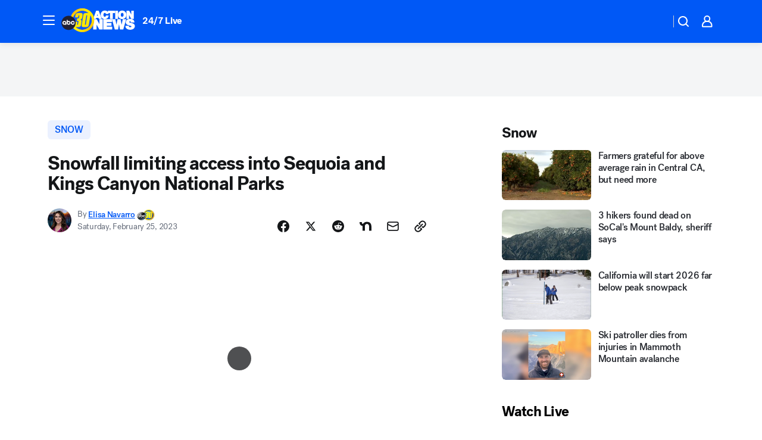

--- FILE ---
content_type: text/html; charset=utf-8
request_url: https://abc30.com/post/south-valley-snowfall-levels-roadways-blocked-sequoia-and-kings-canyon/12874549/?utm_source=ground.news&utm_medium=referral&userab=abcn_du_cat_topic_feature_holdout-474*variant_b_redesign-1939%2Cabcn_popular_reads_exp-497*variant_b_7days_filter-2077%2Cabcn_ad_cadence-481*control-a-1962%2Cabcn_news_for_you_exp-496*variant_a_control-2074%2Cotv_web_content_rec-445*variant_a_control-1849
body_size: 59079
content:

        <!DOCTYPE html>
        <html lang="en" lang="en">
            <head>
                <!-- ABCOTV | f46fce39a92b | 6460 | c7ad1229842b37beeefce94a5c6a302e7cabb680 | abc30.com | Fri, 23 Jan 2026 08:08:18 GMT -->
                <meta charSet="utf-8" />
                <meta name="viewport" content="initial-scale=1.0, maximum-scale=3.0, user-scalable=yes" />
                <meta http-equiv="x-ua-compatible" content="IE=edge,chrome=1" />
                <meta property="og:locale" content="en_US" />
                <link href="https://cdn.abcotvs.net/abcotv" rel="preconnect" crossorigin />
                
                <link data-react-helmet="true" rel="alternate" hreflang="en" href="https://abc30.com/post/south-valley-snowfall-levels-roadways-blocked-sequoia-and-kings-canyon/12874549/"/><link data-react-helmet="true" rel="shortcut icon" href="https://cdn.abcotvs.net/abcotv/assets/news/kfsn/images/logos/favicon.ico"/><link data-react-helmet="true" rel="manifest" href="/manifest.json"/><link data-react-helmet="true" rel="alternate" href="//abc30.com/feed/" title="ABC30 Fresno RSS" type="application/rss+xml"/><link data-react-helmet="true" rel="alternate" href="android-app://com.abclocal.kfsn.news/http/abc30.com/story/12874549"/><link data-react-helmet="true" rel="canonical" href="https://abc30.com/post/south-valley-snowfall-levels-roadways-blocked-sequoia-and-kings-canyon/12874549/"/><link data-react-helmet="true" rel="amphtml" href="https://abc30.com/amp/post/south-valley-snowfall-levels-roadways-blocked-sequoia-and-kings-canyon/12874549/"/><link data-react-helmet="true" href="//assets-cdn.abcotvs.net/abcotv/c7ad1229842b-release-01-21-2026.7/client/abcotv/css/fusion-e0255c37.css" rel="stylesheet"/><link data-react-helmet="true" href="//assets-cdn.abcotvs.net/abcotv/c7ad1229842b-release-01-21-2026.7/client/abcotv/css/7987-3f6c1b98.css" rel="stylesheet"/><link data-react-helmet="true" href="//assets-cdn.abcotvs.net/abcotv/c7ad1229842b-release-01-21-2026.7/client/abcotv/css/abcotv-fecb128a.css" rel="stylesheet"/><link data-react-helmet="true" href="//assets-cdn.abcotvs.net/abcotv/c7ad1229842b-release-01-21-2026.7/client/abcotv/css/4037-607b0835.css" rel="stylesheet"/><link data-react-helmet="true" href="//assets-cdn.abcotvs.net/abcotv/c7ad1229842b-release-01-21-2026.7/client/abcotv/css/1058-c22ddca8.css" rel="stylesheet"/><link data-react-helmet="true" href="//assets-cdn.abcotvs.net/abcotv/c7ad1229842b-release-01-21-2026.7/client/abcotv/css/prism-story-104d8b6f.css" rel="stylesheet"/>
                <script>
                    window.__dataLayer = {"helpersEnabled":true,"page":{},"pzn":{},"site":{"device":"desktop","portal":"news"},"visitor":{}},
                        consentToken = window.localStorage.getItem('consentToken');

                    if (consentToken) {
                        console.log('consentToken', JSON.parse(consentToken))
                        window.__dataLayer.visitor = { consent : JSON.parse(consentToken) }; 
                    }
                </script>
                <script src="https://dcf.espn.com/TWDC-DTCI/prod/Bootstrap.js"></script>
                <link rel="preload" as="font" href="https://s.abcnews.com/assets/dtci/fonts/post-grotesk/PostGrotesk-Book.woff2" crossorigin>
<link rel="preload" as="font" href="https://s.abcnews.com/assets/dtci/fonts/post-grotesk/PostGrotesk-Bold.woff2" crossorigin>
<link rel="preload" as="font" href="https://s.abcnews.com/assets/dtci/fonts/post-grotesk/PostGrotesk-Medium.woff2" crossorigin>
<link rel="preload" as="font" href="https://s.abcnews.com/assets/dtci/fonts/klim/tiempos/TiemposText-Regular.woff2" crossorigin>
                <script src="//assets-cdn.abcotvs.net/abcotv/c7ad1229842b-release-01-21-2026.7/client/abcotv/runtime-2dcc63f6.js" defer></script><script src="//assets-cdn.abcotvs.net/abcotv/c7ad1229842b-release-01-21-2026.7/client/abcotv/7987-983f74cb.js" defer></script><script src="//assets-cdn.abcotvs.net/abcotv/c7ad1229842b-release-01-21-2026.7/client/abcotv/507-c7ed365d.js" defer></script><script src="//assets-cdn.abcotvs.net/abcotv/c7ad1229842b-release-01-21-2026.7/client/abcotv/502-c12b28bb.js" defer></script><script src="//assets-cdn.abcotvs.net/abcotv/c7ad1229842b-release-01-21-2026.7/client/abcotv/2561-2bebf93f.js" defer></script><script src="//assets-cdn.abcotvs.net/abcotv/c7ad1229842b-release-01-21-2026.7/client/abcotv/8494-c13544f0.js" defer></script><script src="//assets-cdn.abcotvs.net/abcotv/c7ad1229842b-release-01-21-2026.7/client/abcotv/4037-0a28bbfa.js" defer></script><script src="//assets-cdn.abcotvs.net/abcotv/c7ad1229842b-release-01-21-2026.7/client/abcotv/8317-87b2f9ed.js" defer></script><script src="//assets-cdn.abcotvs.net/abcotv/c7ad1229842b-release-01-21-2026.7/client/abcotv/1361-6dff86b9.js" defer></script><script src="//assets-cdn.abcotvs.net/abcotv/c7ad1229842b-release-01-21-2026.7/client/abcotv/8115-0ce0b856.js" defer></script><script src="//assets-cdn.abcotvs.net/abcotv/c7ad1229842b-release-01-21-2026.7/client/abcotv/9156-a35e6727.js" defer></script><script src="//assets-cdn.abcotvs.net/abcotv/c7ad1229842b-release-01-21-2026.7/client/abcotv/1837-08f5fc38.js" defer></script><script src="//assets-cdn.abcotvs.net/abcotv/c7ad1229842b-release-01-21-2026.7/client/abcotv/3167-3be5aec3.js" defer></script><script src="//assets-cdn.abcotvs.net/abcotv/c7ad1229842b-release-01-21-2026.7/client/abcotv/8561-ef2ea49e.js" defer></script><script src="//assets-cdn.abcotvs.net/abcotv/c7ad1229842b-release-01-21-2026.7/client/abcotv/1058-42fc71e2.js" defer></script>
                <link rel="prefetch" href="//assets-cdn.abcotvs.net/abcotv/c7ad1229842b-release-01-21-2026.7/client/abcotv/_manifest.js" as="script" /><link rel="prefetch" href="//assets-cdn.abcotvs.net/abcotv/c7ad1229842b-release-01-21-2026.7/client/abcotv/abcotv-ce2739af.js" as="script" />
<link rel="prefetch" href="//assets-cdn.abcotvs.net/abcotv/c7ad1229842b-release-01-21-2026.7/client/abcotv/prism-story-1615e687.js" as="script" />
                <title data-react-helmet="true">Snowfall limiting access into Sequoia and Kings Canyon National Parks - ABC30 Fresno</title>
                <meta data-react-helmet="true" name="description" content="In the South Valley, a couple of feet of snow has already accumulated in Sequoia and Kings Canyon National Parks during this latest storm."/><meta data-react-helmet="true" name="keywords" content="south valley, snowfall levels, roadways blocked, sequoia and kings canyon, timely, 12874549"/><meta data-react-helmet="true" name="tags" content="snow,Kings-Canyon-National-Park,Tulare-County"/><meta data-react-helmet="true" name="apple-itunes-app" content="app-id=408436001, affiliate-data=ct=kfsn-smart-banner&amp;pt=302756, app-argument=https://abc30.com/story/12874549"/><meta data-react-helmet="true" property="fb:app_id" content="228176854052685"/><meta data-react-helmet="true" property="fb:pages" content="160328526481"/><meta data-react-helmet="true" property="og:site_name" content="ABC30 Fresno"/><meta data-react-helmet="true" property="og:url" content="https://abc30.com/post/south-valley-snowfall-levels-roadways-blocked-sequoia-and-kings-canyon/12874549/"/><meta data-react-helmet="true" property="og:title" content="Snowfall limiting access into Sequoia and Kings Canyon National Parks"/><meta data-react-helmet="true" property="og:description" content="In the South Valley, a couple of feet of snow has already accumulated in Sequoia and Kings Canyon National Parks during this latest storm."/><meta data-react-helmet="true" property="og:image" content="https://cdn.abcotvs.com/dip/images/12874664_snow-sequoia-img.png?w=1600"/><meta data-react-helmet="true" property="og:type" content="article"/><meta data-react-helmet="true" name="twitter:site" content="@abc30"/><meta data-react-helmet="true" name="twitter:creator" content="@abc30"/><meta data-react-helmet="true" name="twitter:url" content="https://abc30.com/post/south-valley-snowfall-levels-roadways-blocked-sequoia-and-kings-canyon/12874549/"/><meta data-react-helmet="true" name="twitter:title" content="Snowfall limiting access into Sequoia and Kings Canyon National Parks"/><meta data-react-helmet="true" name="twitter:description" content="In the South Valley, a couple of feet of snow has already accumulated in Sequoia and Kings Canyon National Parks during this latest storm."/><meta data-react-helmet="true" name="twitter:card" content="summary_large_image"/><meta data-react-helmet="true" name="twitter:image" content="https://cdn.abcotvs.com/dip/images/12874664_snow-sequoia-img.png?w=1600"/><meta data-react-helmet="true" name="twitter:app:name:iphone" content="kfsn"/><meta data-react-helmet="true" name="twitter:app:id:iphone" content="408436001"/><meta data-react-helmet="true" name="twitter:app:name:googleplay" content="kfsn"/><meta data-react-helmet="true" name="twitter:app:id:googleplay" content="com.abclocal.kfsn.news"/><meta data-react-helmet="true" property="article:published_time" content="2023-02-25T02:08:00Z"/><meta data-react-helmet="true" property="article:modified_time" content="2023-02-25T02:09:53Z"/><meta data-react-helmet="true" property="article:section" content="uncategorized"/><meta data-react-helmet="true" name="title" content="Snowfall limiting access into Sequoia and Kings Canyon National Parks"/><meta data-react-helmet="true" name="medium" content="website"/><meta data-react-helmet="true" name="robots" content="max-image-preview:large"/>
                <script data-react-helmet="true" src="https://scripts.webcontentassessor.com/scripts/888af25ba7b9a04dfe5cdce2f61004d7278fc24df5e126537be9ae8edfedc243"></script><script data-react-helmet="true" type="application/ld+json">{"@context":"http://schema.org/","@type":"NewsArticle","mainEntityOfPage":{"@id":"https://abc30.com/post/south-valley-snowfall-levels-roadways-blocked-sequoia-and-kings-canyon/12874549/","@type":"WebPage"},"about":[{"name":" snow","@type":"Thing"}],"author":[{"name":"Elisa Navarro","url":"https://abc30.com/about/newsteam/elisa-navarro","@type":"Person"}],"dateline":"TULARE COUNTY, Calif.  (KFSN)","dateModified":"2023-02-25T02:09:53.000Z","datePublished":"2023-02-25T02:10:01.000Z","headline":"Snowfall limiting access into Sequoia and Kings Canyon National Parks","mentions":[{"name":" TULARE COUNTY","@type":"Thing"},{"name":" SNOW","@type":"Thing"},{"name":" KINGS CANYON NATIONAL PARK","@type":"Thing"}],"publisher":{"name":"","logo":{"url":"","width":0,"height":0,"@type":"ImageObject"},"@type":"Organization"}}</script>
                
                <script data-rum-type="legacy" data-rum-pct="100">(() => {function gc(n){n=document.cookie.match("(^|;) ?"+n+"=([^;]*)(;|$)");return n?n[2]:null}function sc(n){document.cookie=n}function smpl(n){n/=100;return!!n&&Math.random()<=n}var _nr=!1,_nrCookie=gc("_nr");null!==_nrCookie?"1"===_nrCookie&&(_nr=!0):smpl(100)?(_nr=!0,sc("_nr=1; path=/")):(_nr=!1,sc("_nr=0; path=/"));_nr && (() => {;window.NREUM||(NREUM={});NREUM.init={distributed_tracing:{enabled:true},privacy:{cookies_enabled:true},ajax:{deny_list:["bam.nr-data.net"]}};;NREUM.info = {"beacon":"bam.nr-data.net","errorBeacon":"bam.nr-data.net","sa":1,"licenseKey":"5985ced6ff","applicationID":"367459870"};__nr_require=function(t,e,n){function r(n){if(!e[n]){var o=e[n]={exports:{}};t[n][0].call(o.exports,function(e){var o=t[n][1][e];return r(o||e)},o,o.exports)}return e[n].exports}if("function"==typeof __nr_require)return __nr_require;for(var o=0;o<n.length;o++)r(n[o]);return r}({1:[function(t,e,n){function r(t){try{s.console&&console.log(t)}catch(e){}}var o,i=t("ee"),a=t(31),s={};try{o=localStorage.getItem("__nr_flags").split(","),console&&"function"==typeof console.log&&(s.console=!0,o.indexOf("dev")!==-1&&(s.dev=!0),o.indexOf("nr_dev")!==-1&&(s.nrDev=!0))}catch(c){}s.nrDev&&i.on("internal-error",function(t){r(t.stack)}),s.dev&&i.on("fn-err",function(t,e,n){r(n.stack)}),s.dev&&(r("NR AGENT IN DEVELOPMENT MODE"),r("flags: "+a(s,function(t,e){return t}).join(", ")))},{}],2:[function(t,e,n){function r(t,e,n,r,s){try{l?l-=1:o(s||new UncaughtException(t,e,n),!0)}catch(f){try{i("ierr",[f,c.now(),!0])}catch(d){}}return"function"==typeof u&&u.apply(this,a(arguments))}function UncaughtException(t,e,n){this.message=t||"Uncaught error with no additional information",this.sourceURL=e,this.line=n}function o(t,e){var n=e?null:c.now();i("err",[t,n])}var i=t("handle"),a=t(32),s=t("ee"),c=t("loader"),f=t("gos"),u=window.onerror,d=!1,p="nr@seenError";if(!c.disabled){var l=0;c.features.err=!0,t(1),window.onerror=r;try{throw new Error}catch(h){"stack"in h&&(t(14),t(13),"addEventListener"in window&&t(7),c.xhrWrappable&&t(15),d=!0)}s.on("fn-start",function(t,e,n){d&&(l+=1)}),s.on("fn-err",function(t,e,n){d&&!n[p]&&(f(n,p,function(){return!0}),this.thrown=!0,o(n))}),s.on("fn-end",function(){d&&!this.thrown&&l>0&&(l-=1)}),s.on("internal-error",function(t){i("ierr",[t,c.now(),!0])})}},{}],3:[function(t,e,n){var r=t("loader");r.disabled||(r.features.ins=!0)},{}],4:[function(t,e,n){function r(){U++,L=g.hash,this[u]=y.now()}function o(){U--,g.hash!==L&&i(0,!0);var t=y.now();this[h]=~~this[h]+t-this[u],this[d]=t}function i(t,e){E.emit("newURL",[""+g,e])}function a(t,e){t.on(e,function(){this[e]=y.now()})}var s="-start",c="-end",f="-body",u="fn"+s,d="fn"+c,p="cb"+s,l="cb"+c,h="jsTime",m="fetch",v="addEventListener",w=window,g=w.location,y=t("loader");if(w[v]&&y.xhrWrappable&&!y.disabled){var x=t(11),b=t(12),E=t(9),R=t(7),O=t(14),T=t(8),S=t(15),P=t(10),M=t("ee"),C=M.get("tracer"),N=t(23);t(17),y.features.spa=!0;var L,U=0;M.on(u,r),b.on(p,r),P.on(p,r),M.on(d,o),b.on(l,o),P.on(l,o),M.buffer([u,d,"xhr-resolved"]),R.buffer([u]),O.buffer(["setTimeout"+c,"clearTimeout"+s,u]),S.buffer([u,"new-xhr","send-xhr"+s]),T.buffer([m+s,m+"-done",m+f+s,m+f+c]),E.buffer(["newURL"]),x.buffer([u]),b.buffer(["propagate",p,l,"executor-err","resolve"+s]),C.buffer([u,"no-"+u]),P.buffer(["new-jsonp","cb-start","jsonp-error","jsonp-end"]),a(T,m+s),a(T,m+"-done"),a(P,"new-jsonp"),a(P,"jsonp-end"),a(P,"cb-start"),E.on("pushState-end",i),E.on("replaceState-end",i),w[v]("hashchange",i,N(!0)),w[v]("load",i,N(!0)),w[v]("popstate",function(){i(0,U>1)},N(!0))}},{}],5:[function(t,e,n){function r(){var t=new PerformanceObserver(function(t,e){var n=t.getEntries();s(v,[n])});try{t.observe({entryTypes:["resource"]})}catch(e){}}function o(t){if(s(v,[window.performance.getEntriesByType(w)]),window.performance["c"+p])try{window.performance[h](m,o,!1)}catch(t){}else try{window.performance[h]("webkit"+m,o,!1)}catch(t){}}function i(t){}if(window.performance&&window.performance.timing&&window.performance.getEntriesByType){var a=t("ee"),s=t("handle"),c=t(14),f=t(13),u=t(6),d=t(23),p="learResourceTimings",l="addEventListener",h="removeEventListener",m="resourcetimingbufferfull",v="bstResource",w="resource",g="-start",y="-end",x="fn"+g,b="fn"+y,E="bstTimer",R="pushState",O=t("loader");if(!O.disabled){O.features.stn=!0,t(9),"addEventListener"in window&&t(7);var T=NREUM.o.EV;a.on(x,function(t,e){var n=t[0];n instanceof T&&(this.bstStart=O.now())}),a.on(b,function(t,e){var n=t[0];n instanceof T&&s("bst",[n,e,this.bstStart,O.now()])}),c.on(x,function(t,e,n){this.bstStart=O.now(),this.bstType=n}),c.on(b,function(t,e){s(E,[e,this.bstStart,O.now(),this.bstType])}),f.on(x,function(){this.bstStart=O.now()}),f.on(b,function(t,e){s(E,[e,this.bstStart,O.now(),"requestAnimationFrame"])}),a.on(R+g,function(t){this.time=O.now(),this.startPath=location.pathname+location.hash}),a.on(R+y,function(t){s("bstHist",[location.pathname+location.hash,this.startPath,this.time])}),u()?(s(v,[window.performance.getEntriesByType("resource")]),r()):l in window.performance&&(window.performance["c"+p]?window.performance[l](m,o,d(!1)):window.performance[l]("webkit"+m,o,d(!1))),document[l]("scroll",i,d(!1)),document[l]("keypress",i,d(!1)),document[l]("click",i,d(!1))}}},{}],6:[function(t,e,n){e.exports=function(){return"PerformanceObserver"in window&&"function"==typeof window.PerformanceObserver}},{}],7:[function(t,e,n){function r(t){for(var e=t;e&&!e.hasOwnProperty(u);)e=Object.getPrototypeOf(e);e&&o(e)}function o(t){s.inPlace(t,[u,d],"-",i)}function i(t,e){return t[1]}var a=t("ee").get("events"),s=t("wrap-function")(a,!0),c=t("gos"),f=XMLHttpRequest,u="addEventListener",d="removeEventListener";e.exports=a,"getPrototypeOf"in Object?(r(document),r(window),r(f.prototype)):f.prototype.hasOwnProperty(u)&&(o(window),o(f.prototype)),a.on(u+"-start",function(t,e){var n=t[1];if(null!==n&&("function"==typeof n||"object"==typeof n)){var r=c(n,"nr@wrapped",function(){function t(){if("function"==typeof n.handleEvent)return n.handleEvent.apply(n,arguments)}var e={object:t,"function":n}[typeof n];return e?s(e,"fn-",null,e.name||"anonymous"):n});this.wrapped=t[1]=r}}),a.on(d+"-start",function(t){t[1]=this.wrapped||t[1]})},{}],8:[function(t,e,n){function r(t,e,n){var r=t[e];"function"==typeof r&&(t[e]=function(){var t=i(arguments),e={};o.emit(n+"before-start",[t],e);var a;e[m]&&e[m].dt&&(a=e[m].dt);var s=r.apply(this,t);return o.emit(n+"start",[t,a],s),s.then(function(t){return o.emit(n+"end",[null,t],s),t},function(t){throw o.emit(n+"end",[t],s),t})})}var o=t("ee").get("fetch"),i=t(32),a=t(31);e.exports=o;var s=window,c="fetch-",f=c+"body-",u=["arrayBuffer","blob","json","text","formData"],d=s.Request,p=s.Response,l=s.fetch,h="prototype",m="nr@context";d&&p&&l&&(a(u,function(t,e){r(d[h],e,f),r(p[h],e,f)}),r(s,"fetch",c),o.on(c+"end",function(t,e){var n=this;if(e){var r=e.headers.get("content-length");null!==r&&(n.rxSize=r),o.emit(c+"done",[null,e],n)}else o.emit(c+"done",[t],n)}))},{}],9:[function(t,e,n){var r=t("ee").get("history"),o=t("wrap-function")(r);e.exports=r;var i=window.history&&window.history.constructor&&window.history.constructor.prototype,a=window.history;i&&i.pushState&&i.replaceState&&(a=i),o.inPlace(a,["pushState","replaceState"],"-")},{}],10:[function(t,e,n){function r(t){function e(){f.emit("jsonp-end",[],l),t.removeEventListener("load",e,c(!1)),t.removeEventListener("error",n,c(!1))}function n(){f.emit("jsonp-error",[],l),f.emit("jsonp-end",[],l),t.removeEventListener("load",e,c(!1)),t.removeEventListener("error",n,c(!1))}var r=t&&"string"==typeof t.nodeName&&"script"===t.nodeName.toLowerCase();if(r){var o="function"==typeof t.addEventListener;if(o){var a=i(t.src);if(a){var d=s(a),p="function"==typeof d.parent[d.key];if(p){var l={};u.inPlace(d.parent,[d.key],"cb-",l),t.addEventListener("load",e,c(!1)),t.addEventListener("error",n,c(!1)),f.emit("new-jsonp",[t.src],l)}}}}}function o(){return"addEventListener"in window}function i(t){var e=t.match(d);return e?e[1]:null}function a(t,e){var n=t.match(l),r=n[1],o=n[3];return o?a(o,e[r]):e[r]}function s(t){var e=t.match(p);return e&&e.length>=3?{key:e[2],parent:a(e[1],window)}:{key:t,parent:window}}var c=t(23),f=t("ee").get("jsonp"),u=t("wrap-function")(f);if(e.exports=f,o()){var d=/[?&](?:callback|cb)=([^&#]+)/,p=/(.*).([^.]+)/,l=/^(w+)(.|$)(.*)$/,h=["appendChild","insertBefore","replaceChild"];Node&&Node.prototype&&Node.prototype.appendChild?u.inPlace(Node.prototype,h,"dom-"):(u.inPlace(HTMLElement.prototype,h,"dom-"),u.inPlace(HTMLHeadElement.prototype,h,"dom-"),u.inPlace(HTMLBodyElement.prototype,h,"dom-")),f.on("dom-start",function(t){r(t[0])})}},{}],11:[function(t,e,n){var r=t("ee").get("mutation"),o=t("wrap-function")(r),i=NREUM.o.MO;e.exports=r,i&&(window.MutationObserver=function(t){return this instanceof i?new i(o(t,"fn-")):i.apply(this,arguments)},MutationObserver.prototype=i.prototype)},{}],12:[function(t,e,n){function r(t){var e=i.context(),n=s(t,"executor-",e,null,!1),r=new f(n);return i.context(r).getCtx=function(){return e},r}var o=t("wrap-function"),i=t("ee").get("promise"),a=t("ee").getOrSetContext,s=o(i),c=t(31),f=NREUM.o.PR;e.exports=i,f&&(window.Promise=r,["all","race"].forEach(function(t){var e=f[t];f[t]=function(n){function r(t){return function(){i.emit("propagate",[null,!o],a,!1,!1),o=o||!t}}var o=!1;c(n,function(e,n){Promise.resolve(n).then(r("all"===t),r(!1))});var a=e.apply(f,arguments),s=f.resolve(a);return s}}),["resolve","reject"].forEach(function(t){var e=f[t];f[t]=function(t){var n=e.apply(f,arguments);return t!==n&&i.emit("propagate",[t,!0],n,!1,!1),n}}),f.prototype["catch"]=function(t){return this.then(null,t)},f.prototype=Object.create(f.prototype,{constructor:{value:r}}),c(Object.getOwnPropertyNames(f),function(t,e){try{r[e]=f[e]}catch(n){}}),o.wrapInPlace(f.prototype,"then",function(t){return function(){var e=this,n=o.argsToArray.apply(this,arguments),r=a(e);r.promise=e,n[0]=s(n[0],"cb-",r,null,!1),n[1]=s(n[1],"cb-",r,null,!1);var c=t.apply(this,n);return r.nextPromise=c,i.emit("propagate",[e,!0],c,!1,!1),c}}),i.on("executor-start",function(t){t[0]=s(t[0],"resolve-",this,null,!1),t[1]=s(t[1],"resolve-",this,null,!1)}),i.on("executor-err",function(t,e,n){t[1](n)}),i.on("cb-end",function(t,e,n){i.emit("propagate",[n,!0],this.nextPromise,!1,!1)}),i.on("propagate",function(t,e,n){this.getCtx&&!e||(this.getCtx=function(){if(t instanceof Promise)var e=i.context(t);return e&&e.getCtx?e.getCtx():this})}),r.toString=function(){return""+f})},{}],13:[function(t,e,n){var r=t("ee").get("raf"),o=t("wrap-function")(r),i="equestAnimationFrame";e.exports=r,o.inPlace(window,["r"+i,"mozR"+i,"webkitR"+i,"msR"+i],"raf-"),r.on("raf-start",function(t){t[0]=o(t[0],"fn-")})},{}],14:[function(t,e,n){function r(t,e,n){t[0]=a(t[0],"fn-",null,n)}function o(t,e,n){this.method=n,this.timerDuration=isNaN(t[1])?0:+t[1],t[0]=a(t[0],"fn-",this,n)}var i=t("ee").get("timer"),a=t("wrap-function")(i),s="setTimeout",c="setInterval",f="clearTimeout",u="-start",d="-";e.exports=i,a.inPlace(window,[s,"setImmediate"],s+d),a.inPlace(window,[c],c+d),a.inPlace(window,[f,"clearImmediate"],f+d),i.on(c+u,r),i.on(s+u,o)},{}],15:[function(t,e,n){function r(t,e){d.inPlace(e,["onreadystatechange"],"fn-",s)}function o(){var t=this,e=u.context(t);t.readyState>3&&!e.resolved&&(e.resolved=!0,u.emit("xhr-resolved",[],t)),d.inPlace(t,y,"fn-",s)}function i(t){x.push(t),m&&(E?E.then(a):w?w(a):(R=-R,O.data=R))}function a(){for(var t=0;t<x.length;t++)r([],x[t]);x.length&&(x=[])}function s(t,e){return e}function c(t,e){for(var n in t)e[n]=t[n];return e}t(7);var f=t("ee"),u=f.get("xhr"),d=t("wrap-function")(u),p=t(23),l=NREUM.o,h=l.XHR,m=l.MO,v=l.PR,w=l.SI,g="readystatechange",y=["onload","onerror","onabort","onloadstart","onloadend","onprogress","ontimeout"],x=[];e.exports=u;var b=window.XMLHttpRequest=function(t){var e=new h(t);try{u.emit("new-xhr",[e],e),e.addEventListener(g,o,p(!1))}catch(n){try{u.emit("internal-error",[n])}catch(r){}}return e};if(c(h,b),b.prototype=h.prototype,d.inPlace(b.prototype,["open","send"],"-xhr-",s),u.on("send-xhr-start",function(t,e){r(t,e),i(e)}),u.on("open-xhr-start",r),m){var E=v&&v.resolve();if(!w&&!v){var R=1,O=document.createTextNode(R);new m(a).observe(O,{characterData:!0})}}else f.on("fn-end",function(t){t[0]&&t[0].type===g||a()})},{}],16:[function(t,e,n){function r(t){if(!s(t))return null;var e=window.NREUM;if(!e.loader_config)return null;var n=(e.loader_config.accountID||"").toString()||null,r=(e.loader_config.agentID||"").toString()||null,f=(e.loader_config.trustKey||"").toString()||null;if(!n||!r)return null;var h=l.generateSpanId(),m=l.generateTraceId(),v=Date.now(),w={spanId:h,traceId:m,timestamp:v};return(t.sameOrigin||c(t)&&p())&&(w.traceContextParentHeader=o(h,m),w.traceContextStateHeader=i(h,v,n,r,f)),(t.sameOrigin&&!u()||!t.sameOrigin&&c(t)&&d())&&(w.newrelicHeader=a(h,m,v,n,r,f)),w}function o(t,e){return"00-"+e+"-"+t+"-01"}function i(t,e,n,r,o){var i=0,a="",s=1,c="",f="";return o+"@nr="+i+"-"+s+"-"+n+"-"+r+"-"+t+"-"+a+"-"+c+"-"+f+"-"+e}function a(t,e,n,r,o,i){var a="btoa"in window&&"function"==typeof window.btoa;if(!a)return null;var s={v:[0,1],d:{ty:"Browser",ac:r,ap:o,id:t,tr:e,ti:n}};return i&&r!==i&&(s.d.tk=i),btoa(JSON.stringify(s))}function s(t){return f()&&c(t)}function c(t){var e=!1,n={};if("init"in NREUM&&"distributed_tracing"in NREUM.init&&(n=NREUM.init.distributed_tracing),t.sameOrigin)e=!0;else if(n.allowed_origins instanceof Array)for(var r=0;r<n.allowed_origins.length;r++){var o=h(n.allowed_origins[r]);if(t.hostname===o.hostname&&t.protocol===o.protocol&&t.port===o.port){e=!0;break}}return e}function f(){return"init"in NREUM&&"distributed_tracing"in NREUM.init&&!!NREUM.init.distributed_tracing.enabled}function u(){return"init"in NREUM&&"distributed_tracing"in NREUM.init&&!!NREUM.init.distributed_tracing.exclude_newrelic_header}function d(){return"init"in NREUM&&"distributed_tracing"in NREUM.init&&NREUM.init.distributed_tracing.cors_use_newrelic_header!==!1}function p(){return"init"in NREUM&&"distributed_tracing"in NREUM.init&&!!NREUM.init.distributed_tracing.cors_use_tracecontext_headers}var l=t(28),h=t(18);e.exports={generateTracePayload:r,shouldGenerateTrace:s}},{}],17:[function(t,e,n){function r(t){var e=this.params,n=this.metrics;if(!this.ended){this.ended=!0;for(var r=0;r<p;r++)t.removeEventListener(d[r],this.listener,!1);return e.protocol&&"data"===e.protocol?void g("Ajax/DataUrl/Excluded"):void(e.aborted||(n.duration=a.now()-this.startTime,this.loadCaptureCalled||4!==t.readyState?null==e.status&&(e.status=0):i(this,t),n.cbTime=this.cbTime,s("xhr",[e,n,this.startTime,this.endTime,"xhr"],this)))}}function o(t,e){var n=c(e),r=t.params;r.hostname=n.hostname,r.port=n.port,r.protocol=n.protocol,r.host=n.hostname+":"+n.port,r.pathname=n.pathname,t.parsedOrigin=n,t.sameOrigin=n.sameOrigin}function i(t,e){t.params.status=e.status;var n=v(e,t.lastSize);if(n&&(t.metrics.rxSize=n),t.sameOrigin){var r=e.getResponseHeader("X-NewRelic-App-Data");r&&(t.params.cat=r.split(", ").pop())}t.loadCaptureCalled=!0}var a=t("loader");if(a.xhrWrappable&&!a.disabled){var s=t("handle"),c=t(18),f=t(16).generateTracePayload,u=t("ee"),d=["load","error","abort","timeout"],p=d.length,l=t("id"),h=t(24),m=t(22),v=t(19),w=t(23),g=t(25).recordSupportability,y=NREUM.o.REQ,x=window.XMLHttpRequest;a.features.xhr=!0,t(15),t(8),u.on("new-xhr",function(t){var e=this;e.totalCbs=0,e.called=0,e.cbTime=0,e.end=r,e.ended=!1,e.xhrGuids={},e.lastSize=null,e.loadCaptureCalled=!1,e.params=this.params||{},e.metrics=this.metrics||{},t.addEventListener("load",function(n){i(e,t)},w(!1)),h&&(h>34||h<10)||t.addEventListener("progress",function(t){e.lastSize=t.loaded},w(!1))}),u.on("open-xhr-start",function(t){this.params={method:t[0]},o(this,t[1]),this.metrics={}}),u.on("open-xhr-end",function(t,e){"loader_config"in NREUM&&"xpid"in NREUM.loader_config&&this.sameOrigin&&e.setRequestHeader("X-NewRelic-ID",NREUM.loader_config.xpid);var n=f(this.parsedOrigin);if(n){var r=!1;n.newrelicHeader&&(e.setRequestHeader("newrelic",n.newrelicHeader),r=!0),n.traceContextParentHeader&&(e.setRequestHeader("traceparent",n.traceContextParentHeader),n.traceContextStateHeader&&e.setRequestHeader("tracestate",n.traceContextStateHeader),r=!0),r&&(this.dt=n)}}),u.on("send-xhr-start",function(t,e){var n=this.metrics,r=t[0],o=this;if(n&&r){var i=m(r);i&&(n.txSize=i)}this.startTime=a.now(),this.listener=function(t){try{"abort"!==t.type||o.loadCaptureCalled||(o.params.aborted=!0),("load"!==t.type||o.called===o.totalCbs&&(o.onloadCalled||"function"!=typeof e.onload))&&o.end(e)}catch(n){try{u.emit("internal-error",[n])}catch(r){}}};for(var s=0;s<p;s++)e.addEventListener(d[s],this.listener,w(!1))}),u.on("xhr-cb-time",function(t,e,n){this.cbTime+=t,e?this.onloadCalled=!0:this.called+=1,this.called!==this.totalCbs||!this.onloadCalled&&"function"==typeof n.onload||this.end(n)}),u.on("xhr-load-added",function(t,e){var n=""+l(t)+!!e;this.xhrGuids&&!this.xhrGuids[n]&&(this.xhrGuids[n]=!0,this.totalCbs+=1)}),u.on("xhr-load-removed",function(t,e){var n=""+l(t)+!!e;this.xhrGuids&&this.xhrGuids[n]&&(delete this.xhrGuids[n],this.totalCbs-=1)}),u.on("xhr-resolved",function(){this.endTime=a.now()}),u.on("addEventListener-end",function(t,e){e instanceof x&&"load"===t[0]&&u.emit("xhr-load-added",[t[1],t[2]],e)}),u.on("removeEventListener-end",function(t,e){e instanceof x&&"load"===t[0]&&u.emit("xhr-load-removed",[t[1],t[2]],e)}),u.on("fn-start",function(t,e,n){e instanceof x&&("onload"===n&&(this.onload=!0),("load"===(t[0]&&t[0].type)||this.onload)&&(this.xhrCbStart=a.now()))}),u.on("fn-end",function(t,e){this.xhrCbStart&&u.emit("xhr-cb-time",[a.now()-this.xhrCbStart,this.onload,e],e)}),u.on("fetch-before-start",function(t){function e(t,e){var n=!1;return e.newrelicHeader&&(t.set("newrelic",e.newrelicHeader),n=!0),e.traceContextParentHeader&&(t.set("traceparent",e.traceContextParentHeader),e.traceContextStateHeader&&t.set("tracestate",e.traceContextStateHeader),n=!0),n}var n,r=t[1]||{};"string"==typeof t[0]?n=t[0]:t[0]&&t[0].url?n=t[0].url:window.URL&&t[0]&&t[0]instanceof URL&&(n=t[0].href),n&&(this.parsedOrigin=c(n),this.sameOrigin=this.parsedOrigin.sameOrigin);var o=f(this.parsedOrigin);if(o&&(o.newrelicHeader||o.traceContextParentHeader))if("string"==typeof t[0]||window.URL&&t[0]&&t[0]instanceof URL){var i={};for(var a in r)i[a]=r[a];i.headers=new Headers(r.headers||{}),e(i.headers,o)&&(this.dt=o),t.length>1?t[1]=i:t.push(i)}else t[0]&&t[0].headers&&e(t[0].headers,o)&&(this.dt=o)}),u.on("fetch-start",function(t,e){this.params={},this.metrics={},this.startTime=a.now(),this.dt=e,t.length>=1&&(this.target=t[0]),t.length>=2&&(this.opts=t[1]);var n,r=this.opts||{},i=this.target;if("string"==typeof i?n=i:"object"==typeof i&&i instanceof y?n=i.url:window.URL&&"object"==typeof i&&i instanceof URL&&(n=i.href),o(this,n),"data"!==this.params.protocol){var s=(""+(i&&i instanceof y&&i.method||r.method||"GET")).toUpperCase();this.params.method=s,this.txSize=m(r.body)||0}}),u.on("fetch-done",function(t,e){if(this.endTime=a.now(),this.params||(this.params={}),"data"===this.params.protocol)return void g("Ajax/DataUrl/Excluded");this.params.status=e?e.status:0;var n;"string"==typeof this.rxSize&&this.rxSize.length>0&&(n=+this.rxSize);var r={txSize:this.txSize,rxSize:n,duration:a.now()-this.startTime};s("xhr",[this.params,r,this.startTime,this.endTime,"fetch"],this)})}},{}],18:[function(t,e,n){var r={};e.exports=function(t){if(t in r)return r[t];if(0===(t||"").indexOf("data:"))return{protocol:"data"};var e=document.createElement("a"),n=window.location,o={};e.href=t,o.port=e.port;var i=e.href.split("://");!o.port&&i[1]&&(o.port=i[1].split("/")[0].split("@").pop().split(":")[1]),o.port&&"0"!==o.port||(o.port="https"===i[0]?"443":"80"),o.hostname=e.hostname||n.hostname,o.pathname=e.pathname,o.protocol=i[0],"/"!==o.pathname.charAt(0)&&(o.pathname="/"+o.pathname);var a=!e.protocol||":"===e.protocol||e.protocol===n.protocol,s=e.hostname===document.domain&&e.port===n.port;return o.sameOrigin=a&&(!e.hostname||s),"/"===o.pathname&&(r[t]=o),o}},{}],19:[function(t,e,n){function r(t,e){var n=t.responseType;return"json"===n&&null!==e?e:"arraybuffer"===n||"blob"===n||"json"===n?o(t.response):"text"===n||""===n||void 0===n?o(t.responseText):void 0}var o=t(22);e.exports=r},{}],20:[function(t,e,n){function r(){}function o(t,e,n,r){return function(){return u.recordSupportability("API/"+e+"/called"),i(t+e,[f.now()].concat(s(arguments)),n?null:this,r),n?void 0:this}}var i=t("handle"),a=t(31),s=t(32),c=t("ee").get("tracer"),f=t("loader"),u=t(25),d=NREUM;"undefined"==typeof window.newrelic&&(newrelic=d);var p=["setPageViewName","setCustomAttribute","setErrorHandler","finished","addToTrace","inlineHit","addRelease"],l="api-",h=l+"ixn-";a(p,function(t,e){d[e]=o(l,e,!0,"api")}),d.addPageAction=o(l,"addPageAction",!0),d.setCurrentRouteName=o(l,"routeName",!0),e.exports=newrelic,d.interaction=function(){return(new r).get()};var m=r.prototype={createTracer:function(t,e){var n={},r=this,o="function"==typeof e;return i(h+"tracer",[f.now(),t,n],r),function(){if(c.emit((o?"":"no-")+"fn-start",[f.now(),r,o],n),o)try{return e.apply(this,arguments)}catch(t){throw c.emit("fn-err",[arguments,this,t],n),t}finally{c.emit("fn-end",[f.now()],n)}}}};a("actionText,setName,setAttribute,save,ignore,onEnd,getContext,end,get".split(","),function(t,e){m[e]=o(h,e)}),newrelic.noticeError=function(t,e){"string"==typeof t&&(t=new Error(t)),u.recordSupportability("API/noticeError/called"),i("err",[t,f.now(),!1,e])}},{}],21:[function(t,e,n){function r(t){if(NREUM.init){for(var e=NREUM.init,n=t.split("."),r=0;r<n.length-1;r++)if(e=e[n[r]],"object"!=typeof e)return;return e=e[n[n.length-1]]}}e.exports={getConfiguration:r}},{}],22:[function(t,e,n){e.exports=function(t){if("string"==typeof t&&t.length)return t.length;if("object"==typeof t){if("undefined"!=typeof ArrayBuffer&&t instanceof ArrayBuffer&&t.byteLength)return t.byteLength;if("undefined"!=typeof Blob&&t instanceof Blob&&t.size)return t.size;if(!("undefined"!=typeof FormData&&t instanceof FormData))try{return JSON.stringify(t).length}catch(e){return}}}},{}],23:[function(t,e,n){var r=!1;try{var o=Object.defineProperty({},"passive",{get:function(){r=!0}});window.addEventListener("testPassive",null,o),window.removeEventListener("testPassive",null,o)}catch(i){}e.exports=function(t){return r?{passive:!0,capture:!!t}:!!t}},{}],24:[function(t,e,n){var r=0,o=navigator.userAgent.match(/Firefox[/s](d+.d+)/);o&&(r=+o[1]),e.exports=r},{}],25:[function(t,e,n){function r(t,e){var n=[a,t,{name:t},e];return i("storeMetric",n,null,"api"),n}function o(t,e){var n=[s,t,{name:t},e];return i("storeEventMetrics",n,null,"api"),n}var i=t("handle"),a="sm",s="cm";e.exports={constants:{SUPPORTABILITY_METRIC:a,CUSTOM_METRIC:s},recordSupportability:r,recordCustom:o}},{}],26:[function(t,e,n){function r(){return s.exists&&performance.now?Math.round(performance.now()):(i=Math.max((new Date).getTime(),i))-a}function o(){return i}var i=(new Date).getTime(),a=i,s=t(33);e.exports=r,e.exports.offset=a,e.exports.getLastTimestamp=o},{}],27:[function(t,e,n){function r(t,e){var n=t.getEntries();n.forEach(function(t){"first-paint"===t.name?l("timing",["fp",Math.floor(t.startTime)]):"first-contentful-paint"===t.name&&l("timing",["fcp",Math.floor(t.startTime)])})}function o(t,e){var n=t.getEntries();if(n.length>0){var r=n[n.length-1];if(f&&f<r.startTime)return;var o=[r],i=a({});i&&o.push(i),l("lcp",o)}}function i(t){t.getEntries().forEach(function(t){t.hadRecentInput||l("cls",[t])})}function a(t){var e=navigator.connection||navigator.mozConnection||navigator.webkitConnection;if(e)return e.type&&(t["net-type"]=e.type),e.effectiveType&&(t["net-etype"]=e.effectiveType),e.rtt&&(t["net-rtt"]=e.rtt),e.downlink&&(t["net-dlink"]=e.downlink),t}function s(t){if(t instanceof w&&!y){var e=Math.round(t.timeStamp),n={type:t.type};a(n),e<=h.now()?n.fid=h.now()-e:e>h.offset&&e<=Date.now()?(e-=h.offset,n.fid=h.now()-e):e=h.now(),y=!0,l("timing",["fi",e,n])}}function c(t){"hidden"===t&&(f=h.now(),l("pageHide",[f]))}if(!("init"in NREUM&&"page_view_timing"in NREUM.init&&"enabled"in NREUM.init.page_view_timing&&NREUM.init.page_view_timing.enabled===!1)){var f,u,d,p,l=t("handle"),h=t("loader"),m=t(30),v=t(23),w=NREUM.o.EV;if("PerformanceObserver"in window&&"function"==typeof window.PerformanceObserver){u=new PerformanceObserver(r);try{u.observe({entryTypes:["paint"]})}catch(g){}d=new PerformanceObserver(o);try{d.observe({entryTypes:["largest-contentful-paint"]})}catch(g){}p=new PerformanceObserver(i);try{p.observe({type:"layout-shift",buffered:!0})}catch(g){}}if("addEventListener"in document){var y=!1,x=["click","keydown","mousedown","pointerdown","touchstart"];x.forEach(function(t){document.addEventListener(t,s,v(!1))})}m(c)}},{}],28:[function(t,e,n){function r(){function t(){return e?15&e[n++]:16*Math.random()|0}var e=null,n=0,r=window.crypto||window.msCrypto;r&&r.getRandomValues&&(e=r.getRandomValues(new Uint8Array(31)));for(var o,i="xxxxxxxx-xxxx-4xxx-yxxx-xxxxxxxxxxxx",a="",s=0;s<i.length;s++)o=i[s],"x"===o?a+=t().toString(16):"y"===o?(o=3&t()|8,a+=o.toString(16)):a+=o;return a}function o(){return a(16)}function i(){return a(32)}function a(t){function e(){return n?15&n[r++]:16*Math.random()|0}var n=null,r=0,o=window.crypto||window.msCrypto;o&&o.getRandomValues&&Uint8Array&&(n=o.getRandomValues(new Uint8Array(t)));for(var i=[],a=0;a<t;a++)i.push(e().toString(16));return i.join("")}e.exports={generateUuid:r,generateSpanId:o,generateTraceId:i}},{}],29:[function(t,e,n){function r(t,e){if(!o)return!1;if(t!==o)return!1;if(!e)return!0;if(!i)return!1;for(var n=i.split("."),r=e.split("."),a=0;a<r.length;a++)if(r[a]!==n[a])return!1;return!0}var o=null,i=null,a=/Version\/(\S+)\s+Safari/;if(navigator.userAgent){var s=navigator.userAgent,c=s.match(a);c&&s.indexOf("Chrome")===-1&&s.indexOf("Chromium")===-1&&(o="Safari",i=c[1])}e.exports={agent:o,version:i,match:r}},{}],30:[function(t,e,n){function r(t){function e(){t(s&&document[s]?document[s]:document[i]?"hidden":"visible")}"addEventListener"in document&&a&&document.addEventListener(a,e,o(!1))}var o=t(23);e.exports=r;var i,a,s;"undefined"!=typeof document.hidden?(i="hidden",a="visibilitychange",s="visibilityState"):"undefined"!=typeof document.msHidden?(i="msHidden",a="msvisibilitychange"):"undefined"!=typeof document.webkitHidden&&(i="webkitHidden",a="webkitvisibilitychange",s="webkitVisibilityState")},{}],31:[function(t,e,n){function r(t,e){var n=[],r="",i=0;for(r in t)o.call(t,r)&&(n[i]=e(r,t[r]),i+=1);return n}var o=Object.prototype.hasOwnProperty;e.exports=r},{}],32:[function(t,e,n){function r(t,e,n){e||(e=0),"undefined"==typeof n&&(n=t?t.length:0);for(var r=-1,o=n-e||0,i=Array(o<0?0:o);++r<o;)i[r]=t[e+r];return i}e.exports=r},{}],33:[function(t,e,n){e.exports={exists:"undefined"!=typeof window.performance&&window.performance.timing&&"undefined"!=typeof window.performance.timing.navigationStart}},{}],ee:[function(t,e,n){function r(){}function o(t){function e(t){return t&&t instanceof r?t:t?f(t,c,a):a()}function n(n,r,o,i,a){if(a!==!1&&(a=!0),!l.aborted||i){t&&a&&t(n,r,o);for(var s=e(o),c=m(n),f=c.length,u=0;u<f;u++)c[u].apply(s,r);var p=d[y[n]];return p&&p.push([x,n,r,s]),s}}function i(t,e){g[t]=m(t).concat(e)}function h(t,e){var n=g[t];if(n)for(var r=0;r<n.length;r++)n[r]===e&&n.splice(r,1)}function m(t){return g[t]||[]}function v(t){return p[t]=p[t]||o(n)}function w(t,e){l.aborted||u(t,function(t,n){e=e||"feature",y[n]=e,e in d||(d[e]=[])})}var g={},y={},x={on:i,addEventListener:i,removeEventListener:h,emit:n,get:v,listeners:m,context:e,buffer:w,abort:s,aborted:!1};return x}function i(t){return f(t,c,a)}function a(){return new r}function s(){(d.api||d.feature)&&(l.aborted=!0,d=l.backlog={})}var c="nr@context",f=t("gos"),u=t(31),d={},p={},l=e.exports=o();e.exports.getOrSetContext=i,l.backlog=d},{}],gos:[function(t,e,n){function r(t,e,n){if(o.call(t,e))return t[e];var r=n();if(Object.defineProperty&&Object.keys)try{return Object.defineProperty(t,e,{value:r,writable:!0,enumerable:!1}),r}catch(i){}return t[e]=r,r}var o=Object.prototype.hasOwnProperty;e.exports=r},{}],handle:[function(t,e,n){function r(t,e,n,r){o.buffer([t],r),o.emit(t,e,n)}var o=t("ee").get("handle");e.exports=r,r.ee=o},{}],id:[function(t,e,n){function r(t){var e=typeof t;return!t||"object"!==e&&"function"!==e?-1:t===window?0:a(t,i,function(){return o++})}var o=1,i="nr@id",a=t("gos");e.exports=r},{}],loader:[function(t,e,n){function r(){if(!T++){var t=O.info=NREUM.info,e=m.getElementsByTagName("script")[0];if(setTimeout(f.abort,3e4),!(t&&t.licenseKey&&t.applicationID&&e))return f.abort();c(E,function(e,n){t[e]||(t[e]=n)});var n=a();s("mark",["onload",n+O.offset],null,"api"),s("timing",["load",n]);var r=m.createElement("script");0===t.agent.indexOf("http://")||0===t.agent.indexOf("https://")?r.src=t.agent:r.src=l+"://"+t.agent,e.parentNode.insertBefore(r,e)}}function o(){"complete"===m.readyState&&i()}function i(){s("mark",["domContent",a()+O.offset],null,"api")}var a=t(26),s=t("handle"),c=t(31),f=t("ee"),u=t(29),d=t(21),p=t(23),l=d.getConfiguration("ssl")===!1?"http":"https",h=window,m=h.document,v="addEventListener",w="attachEvent",g=h.XMLHttpRequest,y=g&&g.prototype,x=!1;NREUM.o={ST:setTimeout,SI:h.setImmediate,CT:clearTimeout,XHR:g,REQ:h.Request,EV:h.Event,PR:h.Promise,MO:h.MutationObserver};var b=""+location,E={beacon:"bam.nr-data.net",errorBeacon:"bam.nr-data.net",agent:"js-agent.newrelic.com/nr-spa-1216.min.js"},R=g&&y&&y[v]&&!/CriOS/.test(navigator.userAgent),O=e.exports={offset:a.getLastTimestamp(),now:a,origin:b,features:{},xhrWrappable:R,userAgent:u,disabled:x};if(!x){t(20),t(27),m[v]?(m[v]("DOMContentLoaded",i,p(!1)),h[v]("load",r,p(!1))):(m[w]("onreadystatechange",o),h[w]("onload",r)),s("mark",["firstbyte",a.getLastTimestamp()],null,"api");var T=0}},{}],"wrap-function":[function(t,e,n){function r(t,e){function n(e,n,r,c,f){function nrWrapper(){var i,a,u,p;try{a=this,i=d(arguments),u="function"==typeof r?r(i,a):r||{}}catch(l){o([l,"",[i,a,c],u],t)}s(n+"start",[i,a,c],u,f);try{return p=e.apply(a,i)}catch(h){throw s(n+"err",[i,a,h],u,f),h}finally{s(n+"end",[i,a,p],u,f)}}return a(e)?e:(n||(n=""),nrWrapper[p]=e,i(e,nrWrapper,t),nrWrapper)}function r(t,e,r,o,i){r||(r="");var s,c,f,u="-"===r.charAt(0);for(f=0;f<e.length;f++)c=e[f],s=t[c],a(s)||(t[c]=n(s,u?c+r:r,o,c,i))}function s(n,r,i,a){if(!h||e){var s=h;h=!0;try{t.emit(n,r,i,e,a)}catch(c){o([c,n,r,i],t)}h=s}}return t||(t=u),n.inPlace=r,n.flag=p,n}function o(t,e){e||(e=u);try{e.emit("internal-error",t)}catch(n){}}function i(t,e,n){if(Object.defineProperty&&Object.keys)try{var r=Object.keys(t);return r.forEach(function(n){Object.defineProperty(e,n,{get:function(){return t[n]},set:function(e){return t[n]=e,e}})}),e}catch(i){o([i],n)}for(var a in t)l.call(t,a)&&(e[a]=t[a]);return e}function a(t){return!(t&&t instanceof Function&&t.apply&&!t[p])}function s(t,e){var n=e(t);return n[p]=t,i(t,n,u),n}function c(t,e,n){var r=t[e];t[e]=s(r,n)}function f(){for(var t=arguments.length,e=new Array(t),n=0;n<t;++n)e[n]=arguments[n];return e}var u=t("ee"),d=t(32),p="nr@original",l=Object.prototype.hasOwnProperty,h=!1;e.exports=r,e.exports.wrapFunction=s,e.exports.wrapInPlace=c,e.exports.argsToArray=f},{}]},{},["loader",2,17,5,3,4]);;NREUM.info={"beacon":"bam.nr-data.net","errorBeacon":"bam.nr-data.net","sa":1,"licenseKey":"8d01ff17d1","applicationID":"415461361"}})();})();</script>
                <link href="//assets-cdn.abcotvs.net" rel="preconnect" />
                <link href="https://cdn.abcotvs.net/abcotv" rel="preconnect" crossorigin />
                <script>(function(){function a(a){var b,c=g.floor(65535*g.random()).toString(16);for(b=4-c.length;0<b;b--)c="0"+c;return a=(String()+a).substring(0,4),!Number.isNaN(parseInt(a,16))&&a.length?a+c.substr(a.length):c}function b(){var a=c(window.location.hostname);return a?"."+a:".go.com"}function c(a=""){var b=a.match(/[^.]+(?:.com?(?:.[a-z]{2})?|(?:.[a-z]+))?$/i);if(b&&b.length)return b[0].replace(/:[0-9]+$/,"")}function d(a,b,c,d,g,h){var i,j=!1;if(f.test(c)&&(c=c.replace(f,""),j=!0),!a||/^(?:expires|max-age|path|domain|secure)$/i.test(a))return!1;if(i=a+"="+b,g&&g instanceof Date&&(i+="; expires="+g.toUTCString()),c&&(i+="; domain="+c),d&&(i+="; path="+d),h&&(i+="; secure"),document.cookie=i,j){var k="www"+(/^./.test(c)?"":".")+c;e(a,k,d||"")}return!0}function e(a,b,c){return document.cookie=encodeURIComponent(a)+"=; expires=Thu, 01 Jan 1970 00:00:00 GMT"+(b?"; domain="+b:"")+(c?"; path="+c:""),!0}var f=/^.?www/,g=Math;(function(a){for(var b,d=a+"=",e=document.cookie.split(";"),f=0;f<e.length;f++){for(b=e[f];" "===b.charAt(0);)b=b.substring(1,b.length);if(0===b.indexOf(d))return b.substring(d.length,b.length)}return null})("SWID")||function(a){if(a){var c=new Date(Date.now());c.setFullYear(c.getFullYear()+1),d("SWID",a,b(),"/",c)}}(function(){return String()+a()+a()+"-"+a()+"-"+a("4")+"-"+a((g.floor(10*g.random())%4+8).toString(16))+"-"+a()+a()+a()}())})();</script>
            </head>
            <body class="">
                
                <div id="abcotv"><div id="fitt-analytics"><div class="bp-mobileMDPlus bp-mobileLGPlus bp-tabletPlus bp-desktopPlus bp-desktopLGPlus"><div class="wrapper prism-story"><div id="themeProvider" class="theme-light "><section class="nav sticky topzero"><header class="VZTD lZur JhJDA tomuH qpSyx crEfr duUVQ "><div id="NavigationContainer" class="VZTD nkdHX mLASH OfbiZ gbxlc OAKIS OrkQb sHsPe lqtkC glxIO HfYhe vUYNV McMna WtEci pdYhu seFhp "><div class="VZTD ZaRVE URqSb "><div id="NavigationMenu" class="UbGlr awXxV lZur QNwmF SrhIT CSJky fKGaR MELDj bwJpP oFbxM sCAKu JmqhH LNPNz XedOc INRRi zyWBh HZYdm KUWLd ghwbF " aria-expanded="false" aria-label="Site Menu" role="button" tabindex="0"><div id="NavigationMenuIcon" class="xwYCG chWWz xItUF awXxV lZur dnyYA SGbxA CSJky klTtn TqWpy hDYpx LEjY VMTsP AqjSi krKko MdvlB SwrCi PMtn qNrLC PriDW HkWF oFFrS kGyAC "></div></div><div class="VZTD mLASH "><a href="https://abc30.com/" aria-label="ABC30 Fresno homepage"><img class="Hxa-d QNwmF CKa-dw " src="https://cdn.abcotvs.net/abcotv/assets/news/global/images/feature-header/kfsn-lg.svg"/><img class="Hxa-d NzyJW hyWKA BKvsz " src="https://cdn.abcotvs.net/abcotv/assets/news/global/images/feature-header/kfsn-sm.svg"/></a></div><div class="feature-nav-local"><div class="VZTD HNQqj ZaRVE "><span class="NzyJW bfzCU OlYnP vtZdS BnAMJ ioHuy QbACp vLCTF AyXGx ubOdK WtEci FfVOu seFhp "><a class="Ihhcd glfEG fCZkS hfDkF rUrN QNwmF eXeQK wzfDA kZHXs Mwuoo QdTjf ubOdK ACtel FfVOu hBmQi " href="https://abc30.com/watch/live/">24/7 Live</a></span><span class="NzyJW bfzCU OlYnP vtZdS BnAMJ ioHuy QbACp vLCTF AyXGx ubOdK WtEci FfVOu seFhp "><a class="Ihhcd glfEG fCZkS hfDkF rUrN QNwmF eXeQK wzfDA kZHXs Mwuoo QdTjf ubOdK ACtel FfVOu hBmQi " href="https://abc30.com/fresno-county/">Fresno County</a></span><span class="NzyJW bfzCU OlYnP vtZdS BnAMJ ioHuy QbACp vLCTF AyXGx ubOdK WtEci FfVOu seFhp "><a class="Ihhcd glfEG fCZkS hfDkF rUrN QNwmF eXeQK wzfDA kZHXs Mwuoo QdTjf ubOdK ACtel FfVOu hBmQi " href="https://abc30.com/north-valley/">North Valley</a></span><span class="NzyJW bfzCU OlYnP vtZdS BnAMJ ioHuy QbACp vLCTF AyXGx ubOdK WtEci FfVOu seFhp "><a class="Ihhcd glfEG fCZkS hfDkF rUrN QNwmF eXeQK wzfDA kZHXs Mwuoo QdTjf ubOdK ACtel FfVOu hBmQi " href="https://abc30.com/south-valley/">South Valley</a></span><span class="NzyJW bfzCU OlYnP vtZdS BnAMJ ioHuy QbACp vLCTF AyXGx ubOdK WtEci FfVOu seFhp "><a class="Ihhcd glfEG fCZkS hfDkF rUrN QNwmF eXeQK wzfDA kZHXs Mwuoo QdTjf ubOdK ACtel FfVOu hBmQi " href="https://abc30.com/sierra/">Foothills/Sierra</a></span></div></div><a class="feature-local-expand" href="#"></a></div><div class="VZTD ZaRVE "><div class="VZTD mLASH ZRifP iyxc REstn crufr EfJuX DycYT "><a class="Ihhcd glfEG fCZkS hfDkF rUrN QNwmF VZTD HNQqj tQNjZ wzfDA kZHXs hjGhr vIbgY ubOdK DTlmW FfVOu hBmQi " href="https://abc30.com/weather/" aria-label="Weather Temperature"><div class="Ihhcd glfEG fCZkS ZfQkn rUrN TJBcA ugxZf WtEci huQUD seFhp "></div><div class="mhCCg QNwmF lZur oRZBf FqYsI RoVHj gSlSZ mZWbG " style="background-image:"></div></a></div><div class="UbGlr awXxV lZur QNwmF mhCCg SrhIT CSJky fCZkS mHilG MELDj bwJpP EmnZP TSHkB JmqhH LNPNz mphTr PwViZ SQFkJ DTlmW GCxLR JrdoJ " role="button" aria-label="Open Search Overlay" tabindex="0"><svg aria-hidden="true" class="prism-Iconography prism-Iconography--menu-search kDSxb xOPbW dlJpw " focusable="false" height="1em" viewBox="0 0 24 24" width="1em" xmlns="http://www.w3.org/2000/svg" xmlns:xlink="http://www.w3.org/1999/xlink"><path fill="currentColor" d="M5 11a6 6 0 1112 0 6 6 0 01-12 0zm6-8a8 8 0 104.906 14.32l3.387 3.387a1 1 0 001.414-1.414l-3.387-3.387A8 8 0 0011 3z"></path></svg></div><a class="UbGlr awXxV lZur QNwmF mhCCg SrhIT CSJky fCZkS mHilG MELDj bwJpP EmnZP TSHkB JmqhH LNPNz mphTr PwViZ SQFkJ DTlmW GCxLR JrdoJ CKa-dw " role="button" aria-label="Open Login Modal" tabindex="0"><svg aria-hidden="true" class="prism-Iconography prism-Iconography--menu-account kDSxb xOPbW dlJpw " focusable="false" height="1em" viewBox="0 0 24 24" width="1em" xmlns="http://www.w3.org/2000/svg" xmlns:xlink="http://www.w3.org/1999/xlink"><path fill="currentColor" d="M8.333 7.444a3.444 3.444 0 116.889 0 3.444 3.444 0 01-6.89 0zm7.144 3.995a5.444 5.444 0 10-7.399 0A8.003 8.003 0 003 18.889v1.288a1.6 1.6 0 001.6 1.6h14.355a1.6 1.6 0 001.6-1.6V18.89a8.003 8.003 0 00-5.078-7.45zm-3.7 1.45H11a6 6 0 00-6 6v.889h13.555v-.89a6 6 0 00-6-6h-.778z"></path></svg></a></div></div></header></section><div class="ScrollSpy_container"><span></span><div id="themeProvider" class="true theme-otv [object Object] jGKow OKxbp KbIPj WiKwf WuOj kFIVo fBVeW VsTDR "><div class="FITT_Article_outer-container dHdHP jLREf zXXje aGO kQjLe vUYNV glxIO " id="FITTArticle" style="--spacing-top:initial;--spacing-bottom:80px;--spacing-compact-top:initial;--spacing-compact-bottom:48px"><div class="pNwJE xZCNW WDwAI rbeIr tPakT HymbH JHrzh YppdR " data-testid="prism-sticky-ad"><div data-testid="prism-ad-wrapper" style="min-height:90px;transition:min-height 0.3s linear 0s" data-ad-placeholder="true"><div data-box-type="fitt-adbox-fitt-article-top-banner" data-testid="prism-ad"><div class="Ad fitt-article-top-banner  ad-slot  " data-slot-type="fitt-article-top-banner" data-slot-kvps="pos=fitt-article-top-banner"></div></div></div></div><div class="FITT_Article_main VZTD UeCOM jIRH oimqG DjbQm UwdmX Xmrlz ReShI KaJdY lqtkC ssImf HfYhe RTHNs kQjLe " data-testid="prism-GridContainer"><div class="Kiog kNVGM nvpSA qwdi bmjsw " data-testid="prism-GridRow"><div class="theme-e FITT_Article_main__body oBTii mrzah " data-testid="prism-GridColumn" style="--grid-column-span-xxs:var(--grid-columns);--grid-column-span-xs:var(--grid-columns);--grid-column-span-sm:var(--grid-columns);--grid-column-span-md:20;--grid-column-span-lg:14;--grid-column-span-xl:14;--grid-column-span-xxl:14;--grid-column-start-xxs:auto;--grid-column-start-xs:auto;--grid-column-start-sm:auto;--grid-column-start-md:3;--grid-column-start-lg:0;--grid-column-start-xl:0;--grid-column-start-xxl:2"><div style="--spacing-top:40px;--spacing-bottom:32px;--spacing-child-top:initial;--spacing-child-bottom:24px;--spacing-firstChild-top:initial;--spacing-firstChild-bottom:initial;--spacing-lastChild-top:initial;--spacing-lastChild-bottom:initial;--spacing-compact-top:24px;--spacing-compact-bottom:32px;--spacing-firstChild-compact-top:initial;--spacing-firstChild-compact-bottom:initial;--spacing-child-compact-top:initial;--spacing-child-compact-bottom:24px;--spacing-lastChild-compact-top:initial;--spacing-lastChild-compact-bottom:initial" class="dHdHP jLREf zXXje aGO eCClZ nTLv jLsYA gmuro TOSFd VmeZt sCkVm hkQai wGrlE MUuGM fciaN qQjt DhNVo Tgcqk IGLAf tWjkv "><div class=" " data-testid="prism-badge-tag-wrapper"><div class="IKUxI xFOBK YsVzB NuCDJ fMJDZ ZCNuU tZcZX JuzoE "><div class="jVJih nAZp " data-testid="prism-tags"><ul class="VZTD UeCOM dAmzA ltDkr qBPOY uoPjL "><li class=" "><a class="theme-iPcRv theme-HReFq mLASH egFzk qXWHA ScoIf zYXIH jIRH wNxoc OJpwZ eqFg wSPfd ofvJb bMrzT LaUnX EgONj ibBnq kyjTO lvyBv aANqO aNnIu GDslh LjPJo RpDvg YYtC rTpcz EDgo SIwmX oIWqB mzm MbcTC sXtkB yayQB vXSTR ENhiS dQa-Du SVBll bpBbX GpQCA tuAKv xTell wdAqb ZqGqs LVAIE TnrRA uECag DcwSV XnBOJ cELRj SUAFz XzYk zkmjG aSyef pFen hoNVj TQOOL Haltu NafGB KpEhF jyjDy kZHqU FZKIw QddLR SKDYB UmcQM giepU cTjQC aRMla MMxXy fFMcX PbMFf hJRbU MRTyf iFJTR koyYF TkdYt DZNRX MALjb VUFMN  " data-testid="prism-Tag" href="/tag/snow/" data-pos="0"><span class="QXDKT rGjeC tuAKv iMbiE "> snow</span></a></li></ul></div></div></div><div class="kCTVx qtHut lqtkC HkWF HfYhe kGyAC " data-testid="prism-headline"><h1 class="vMjAx eeTZd tntuS eHrJ "><span class="gtOSm FbbUW tUtYa vOCwz EQwFq yCufu eEak Qmvg nyTIa SRXVc vzLa jgBfc WXDas CiUCW kqbG zrdEG txGfn ygKVe BbezD UOtxr CVfpq xijV soGRS XgdC sEIlf daWqJ ">Snowfall limiting access into Sequoia and Kings Canyon National Parks</span></h1></div><div class="QHblV nkdHX mHUQ kvZxL hTosT whbOj " data-testid="prism-byline"><div class="VZTD mLASH BQWr OcxMG oJce "><div class="XYehN GpQCA mONus pPIZV eIHXt BLMNh rUogw okxeD ARVFQ gcTmM eBlQX afbCk WeNQM ngwLk "><img alt="Elisa Navarro Image" class="hsDdd NDJZt sJeUN IJwXl " data-testid="prism-image" draggable="false" src="https://cdn.abcotvs.com/dip/images/13436861_062823-kfsn-elisa-navarro-bio-img.png"/></div><div class="kKfXc ubAkB VZTD rEPuv "><div class="TQPvQ fVlAg HUcap kxY REjk UamUc WxHIR HhZOB yaUf VOJBn KMpjV XSbaH Umfib ukdDD "><span class="tChGB zbFav ">By</span><span><a class="zZygg UbGlr iFzkS qdXbA WCDhQ DbOXS tqUtK GpWVU iJYzE " data-testid="prism-linkbase" href="https://abc30.com/about/newsteam/elisa-navarro" target="_self">Elisa Navarro</a></span><span><span class="EpNlu ">  </span><span class="YKjhS "><img alt="KFSN logo" class="awXxV NDJZt sJeUN IJwXl CfkUa EknAv NwgWd " data-testid="prism-image" draggable="false" src="https://cdn.abcotvs.net/abcotv/static/common/origins/origin-kfsn.png"/></span></span></div><div class="VZTD mLASH gpiba "><div class="jTKbV zIIsP ZdbeE xAPpq QtiLO JQYD ">Saturday, February 25, 2023</div></div></div></div><div class="RwkLV Wowzl FokqZ LhXlJ FjRYD toBqx " data-testid="prism-share"><div class="JpUfa aYoBt "><ul class="MZaCt dUXCH nyWZo RnMws Hdwln WBHfo tAchw UDeQM XMkl NUfbq kqfZ "><li class="WEJto "><button aria-label="Share Story on Facebook" class="theme-EWITS mLASH egFzk qXWHA ScoIf ZXRVe jIRH NoTgg CKnnA uklrk nCmVc qWWFI nMRSd YIauu gGlNh ARCOA kyjTO xqlN aANqO aNnIu GDslh LjPJo RpDvg YYtC rTpcz EDgo UVTAB ihLsD niWVk yayQB vXSTR ENhiS dQa-Du kOEGk WMbJE eVJEc TElCQ ZAqMY enocc pJSQ ABRfR aaksc OKklU ATKRo RfOGv neOGk fuOso DwqSE fnpin ArvQf dUniT Mzjkf Niff NKnwO ijAAn dEuPM vwJ JmUFf sgyq cRbVn sBVbK fCfdG oMkBz aOwuK XsORH EgRXa hMVHb LTwlP jJbTO CnYjj TiUFI qeCAC xqvdn JaQpT dAfv PNgfG fIWCu NewES UJNbG EgBCK UvFHa lCCRi XDQHW spAMS TPSuu sbdDW askuE VsLUC YHsrW pYmVc eHvZI qRTXS UOAZi JnwGa pAXEL nKDCU gTRVo iCOvJ znFR hjDDH JboFf OBVry WSzjL sgYaP vMLL tmkuz " data-testid="prism-Network" type="button" aria-expanded="false" aria-haspopup="dialog"><span class="CSJky pdAzW JSFPu "><svg aria-hidden="true" class=" " data-testid="prism-iconography" height="1em" role="presentation" viewBox="0 0 32 32" width="1em" xmlns="http://www.w3.org/2000/svg" xmlns:xlink="http://www.w3.org/1999/xlink" data-icon="social-facebook"><path fill="currentColor" d="M32 16.098C32 7.207 24.837 0 16 0S0 7.207 0 16.098C0 24.133 5.851 30.793 13.5 32V20.751H9.437v-4.653H13.5v-3.547c0-4.035 2.389-6.263 6.043-6.263 1.751 0 3.582.314 3.582.314v3.962h-2.018c-1.988 0-2.607 1.241-2.607 2.514v3.02h4.438l-.709 4.653h-3.728V32c7.649-1.207 13.5-7.867 13.5-15.902z"/></svg></span></button></li><li class="WEJto "><button aria-label="Share Story on X" class="theme-EWITS mLASH egFzk qXWHA ScoIf ZXRVe jIRH NoTgg CKnnA uklrk nCmVc qWWFI nMRSd YIauu gGlNh ARCOA kyjTO xqlN aANqO aNnIu GDslh LjPJo RpDvg YYtC rTpcz EDgo UVTAB ihLsD niWVk yayQB vXSTR ENhiS dQa-Du kOEGk WMbJE eVJEc TElCQ ZAqMY enocc pJSQ ABRfR aaksc OKklU ATKRo RfOGv neOGk fuOso DwqSE fnpin ArvQf dUniT Mzjkf Niff NKnwO ijAAn dEuPM vwJ JmUFf sgyq cRbVn sBVbK fCfdG oMkBz aOwuK XsORH EgRXa hMVHb LTwlP jJbTO CnYjj TiUFI qeCAC xqvdn JaQpT dAfv PNgfG fIWCu NewES UJNbG EgBCK UvFHa lCCRi XDQHW spAMS TPSuu sbdDW askuE VsLUC YHsrW pYmVc eHvZI qRTXS UOAZi JnwGa pAXEL nKDCU gTRVo iCOvJ znFR hjDDH JboFf OBVry WSzjL sgYaP vMLL tmkuz " data-testid="prism-Network" type="button" aria-expanded="false" aria-haspopup="dialog"><span class="CSJky pdAzW JSFPu "><svg aria-hidden="true" class=" " data-testid="prism-iconography" height="1em" role="presentation" viewBox="0 0 32 32" width="1em" xmlns="http://www.w3.org/2000/svg" xmlns:xlink="http://www.w3.org/1999/xlink" data-icon="social-x"><path fill="currentColor" d="M23.668 4h4.089l-8.933 10.21 10.509 13.894h-8.23l-6.445-8.427-7.375 8.427H3.191l9.555-10.921L2.665 4h8.436l5.826 7.702L23.664 4zm-1.437 21.657h2.266L9.874 6.319H7.443l14.791 19.338z"/></svg></span></button></li><li class="WEJto "><button aria-label="Share Story on Reddit" class="theme-EWITS mLASH egFzk qXWHA ScoIf ZXRVe jIRH NoTgg CKnnA uklrk nCmVc qWWFI nMRSd YIauu gGlNh ARCOA kyjTO xqlN aANqO aNnIu GDslh LjPJo RpDvg YYtC rTpcz EDgo UVTAB ihLsD niWVk yayQB vXSTR ENhiS dQa-Du kOEGk WMbJE eVJEc TElCQ ZAqMY enocc pJSQ ABRfR aaksc OKklU ATKRo RfOGv neOGk fuOso DwqSE fnpin ArvQf dUniT Mzjkf Niff NKnwO ijAAn dEuPM vwJ JmUFf sgyq cRbVn sBVbK fCfdG oMkBz aOwuK XsORH EgRXa hMVHb LTwlP jJbTO CnYjj TiUFI qeCAC xqvdn JaQpT dAfv PNgfG fIWCu NewES UJNbG EgBCK UvFHa lCCRi XDQHW spAMS TPSuu sbdDW askuE VsLUC YHsrW pYmVc eHvZI qRTXS UOAZi JnwGa pAXEL nKDCU gTRVo iCOvJ znFR hjDDH JboFf OBVry WSzjL sgYaP vMLL tmkuz " data-testid="prism-Network" type="button" aria-expanded="false" aria-haspopup="dialog"><span class="CSJky pdAzW JSFPu "><svg aria-hidden="true" class=" " data-testid="prism-iconography" height="1em" role="presentation" viewBox="0 0 32 32" width="1em" xmlns="http://www.w3.org/2000/svg" xmlns:xlink="http://www.w3.org/1999/xlink" data-icon="social-reddit"><path fill="currentColor" d="M20.3 16.2c-.6-.2-1.3-.1-1.7.3-.5.5-.6 1.1-.3 1.7.2.6.8 1 1.5 1v.1c.2 0 .4 0 .6-.1.2-.1.4-.2.5-.4.2-.2.3-.3.3-.5.1-.2.1-.4.1-.6 0-.7-.4-1.3-1-1.5zM19.7 21.3c-.1 0-.2 0-.3.1-.2.2-.5.3-.8.5-.3.1-.5.2-.8.3-.3.1-.6.1-.9.2h-1.8c-.3 0-.6-.1-.9-.2-.3-.1-.6-.2-.8-.3-.3-.1-.5-.3-.8-.5-.1-.1-.2-.1-.3-.1-.1 0-.2.1-.3.1v.3c0 .1 0 .2.1.3l.9.6c.3.2.6.3 1 .4.3.1.7.2 1 .2.3 0 .7.1 1.1 0h1.1c.7-.1 1.4-.3 2-.6.3-.2.6-.3.9-.6v.1c.1-.1.1-.2.1-.3 0-.1 0-.2-.1-.3-.2-.1-.3-.2-.4-.2zM13.8 18.2c.2-.6.1-1.3-.3-1.7-.5-.5-1.1-.6-1.7-.3-.6.2-1 .8-1 1.5 0 .2 0 .4.1.6.1.2.2.4.3.5.1.1.3.3.5.3.2.1.4.1.6.1.6 0 1.2-.4 1.5-1z"/><path fill="currentColor" d="M16 0C7.2 0 0 7.2 0 16s7.2 16 16 16 16-7.2 16-16S24.8 0 16 0zm10.6 16.6c-.1.2-.1.4-.3.6-.1.2-.3.4-.4.5-.2.1-.3.3-.5.4v.8c0 3.6-4.2 6.5-9.3 6.5s-9.3-2.9-9.3-6.5v-.2-.4-.2c-.6-.3-1.1-.8-1.3-1.5-.2-.7-.1-1.4.3-1.9.4-.6 1-.9 1.7-1 .7-.1 1.4.2 1.9.6.5-.3.9-.6 1.4-.8l1.5-.6c.5-.2 1.1-.3 1.6-.4.5-.1 1.1-.1 1.7-.1l1.2-5.6c0-.1 0-.1.1-.2 0-.1.1-.1.1-.1.1 0 .1-.1.2-.1h.2l3.9.8c.4-.7 1.2-1 2-.7.7.3 1.2 1.1 1 1.8-.2.8-.9 1.3-1.6 1.3-.8 0-1.4-.6-1.5-1.4l-3.4-.7-1 5c.5 0 1.1.1 1.6.2 1.1.2 2.1.5 3.1 1 .5.2 1 .5 1.4.8.3-.3.7-.5 1.2-.6.4-.1.9 0 1.3.1.4.2.8.5 1 .8.3.4.4.8.4 1.3-.1.1-.2.3-.2.5z"/></svg></span></button></li><li class="WEJto "><button aria-label="Share Story on Nextdoor" class="theme-EWITS mLASH egFzk qXWHA ScoIf ZXRVe jIRH NoTgg CKnnA uklrk nCmVc qWWFI nMRSd YIauu gGlNh ARCOA kyjTO xqlN aANqO aNnIu GDslh LjPJo RpDvg YYtC rTpcz EDgo UVTAB ihLsD niWVk yayQB vXSTR ENhiS dQa-Du kOEGk WMbJE eVJEc TElCQ ZAqMY enocc pJSQ ABRfR aaksc OKklU ATKRo RfOGv neOGk fuOso DwqSE fnpin ArvQf dUniT Mzjkf Niff NKnwO ijAAn dEuPM vwJ JmUFf sgyq cRbVn sBVbK fCfdG oMkBz aOwuK XsORH EgRXa hMVHb LTwlP jJbTO CnYjj TiUFI qeCAC xqvdn JaQpT dAfv PNgfG fIWCu NewES UJNbG EgBCK UvFHa lCCRi XDQHW spAMS TPSuu sbdDW askuE VsLUC YHsrW pYmVc eHvZI qRTXS UOAZi JnwGa pAXEL nKDCU gTRVo iCOvJ znFR hjDDH JboFf OBVry WSzjL sgYaP vMLL tmkuz " data-testid="prism-Network" type="button" aria-expanded="false" aria-haspopup="dialog"><span class="CSJky pdAzW JSFPu "><svg aria-hidden="true" class=" " data-testid="prism-iconography" height="1em" role="presentation" viewBox="0 0 32 32" width="1em" xmlns="http://www.w3.org/2000/svg" xmlns:xlink="http://www.w3.org/1999/xlink" data-icon="social-nextdoor"><path fill="currentColor" d="M14.8 4.994c-1.28.56-3.28 2-4.32 3.2-2.24 2.4-4.08 1.68-4.08-1.6 0-1.68-.4-1.92-3.2-1.92-2.72 0-3.2.24-3.2 1.6 0 3.6 2.16 7.04 5.12 8.08L8 15.394v12.48h6.4v-7.52c0-7.2.08-7.68 2.08-9.2 2.8-2.16 4.72-2.08 7.12.32 1.84 1.76 2 2.56 2 9.2v7.2H32v-7.44c0-8.16-1.2-11.68-4.96-14.4-2.72-2-9.04-2.56-12.24-1.04z"/></svg></span></button></li><li class="WEJto "><button aria-label="Share Story by Email" class="theme-EWITS mLASH egFzk qXWHA ScoIf ZXRVe jIRH NoTgg CKnnA uklrk nCmVc qWWFI nMRSd YIauu gGlNh ARCOA kyjTO xqlN aANqO aNnIu GDslh LjPJo RpDvg YYtC rTpcz EDgo UVTAB ihLsD niWVk yayQB vXSTR ENhiS dQa-Du kOEGk WMbJE eVJEc TElCQ ZAqMY enocc pJSQ ABRfR aaksc OKklU ATKRo RfOGv neOGk fuOso DwqSE fnpin ArvQf dUniT Mzjkf Niff NKnwO ijAAn dEuPM vwJ JmUFf sgyq cRbVn sBVbK fCfdG oMkBz aOwuK XsORH EgRXa hMVHb LTwlP jJbTO CnYjj TiUFI qeCAC xqvdn JaQpT dAfv PNgfG fIWCu NewES UJNbG EgBCK UvFHa lCCRi XDQHW spAMS TPSuu sbdDW askuE VsLUC YHsrW pYmVc eHvZI qRTXS UOAZi JnwGa pAXEL nKDCU gTRVo iCOvJ znFR hjDDH JboFf OBVry WSzjL sgYaP vMLL tmkuz " data-testid="prism-Network" type="button" aria-expanded="false" aria-haspopup="dialog"><span class="CSJky pdAzW JSFPu "><svg aria-hidden="true" class=" " data-testid="prism-iconography" height="1em" role="presentation" viewBox="0 0 39 32" width="1em" xmlns="http://www.w3.org/2000/svg" xmlns:xlink="http://www.w3.org/1999/xlink" data-icon="social-email"><path fill="currentColor" d="M5.092 1.013a5.437 5.437 0 00-1.589.572l.028-.014c-1.447.768-2.42 1.988-2.894 3.625l-.148.507v20.599l.148.508c.58 2 1.931 3.399 3.927 4.066l.553.185h28.812l.587-.185c1.989-.626 3.374-2.048 3.959-4.066l.148-.508V5.703l-.148-.507c-.585-2.018-1.979-3.451-3.959-4.068l-.587-.183-14.21-.012C7.787.924 5.442.937 5.091 1.013zm28.188 3.49c.512.096.836.27 1.209.652.455.468.597.889.599 1.771 0 .651-.014.729-.201 1.108-.11.224-.313.516-.45.649-.196.188-1.676.916-6.994 3.431a2032.113 2032.113 0 00-6.955 3.298 2.081 2.081 0 01-1.296.183 2.756 2.756 0 01-.588-.188l.017.007c-.114-.059-3.243-1.543-6.955-3.3C6.491 9.666 4.864 8.87 4.683 8.692c-.549-.533-.777-1.335-.647-2.274.082-.587.244-.923.62-1.301a1.925 1.925 0 011.067-.592l.012-.002c.487-.108 26.962-.126 27.543-.02zM10.818 15.636c-2.858-1.138-.576-.047 1.71 1.033l5.235 2.225c1.033.386 2.718.348 3.796-.085.206-.084 3.292-1.532 6.859-3.223a910.028 910.028 0 016.601-3.108c.11-.036.116.244.116 6.34-.002 3.824-.028 6.553-.066 6.82-.036.244-.124.562-.199.706-.196.384-.665.823-1.09 1.024l-.372.174H5.703l-.372-.174c-.425-.201-.894-.64-1.09-1.024a2.66 2.66 0 01-.197-.691l-.002-.015c-.073-.507-.092-13.188-.021-13.188.027 0 3.084 1.435 6.796 3.186z"/></svg></span></button></li><li class="WEJto "><div data-testid="prism-NetworkLink"><button aria-label="Copy Link" class="theme-EWITS mLASH egFzk qXWHA ScoIf ZXRVe jIRH NoTgg CKnnA uklrk nCmVc qWWFI nMRSd YIauu gGlNh ARCOA kyjTO xqlN aANqO aNnIu GDslh LjPJo RpDvg YYtC rTpcz EDgo UVTAB ihLsD niWVk yayQB vXSTR ENhiS dQa-Du kOEGk WMbJE eVJEc TElCQ ZAqMY enocc pJSQ ABRfR aaksc OKklU ATKRo RfOGv neOGk fuOso DwqSE fnpin ArvQf dUniT Mzjkf Niff NKnwO ijAAn dEuPM vwJ JmUFf sgyq cRbVn sBVbK fCfdG oMkBz aOwuK XsORH EgRXa hMVHb LTwlP jJbTO CnYjj TiUFI qeCAC xqvdn JaQpT dAfv PNgfG fIWCu NewES UJNbG EgBCK UvFHa lCCRi XDQHW spAMS TPSuu sbdDW askuE VsLUC YHsrW pYmVc eHvZI qRTXS UOAZi JnwGa pAXEL nKDCU gTRVo iCOvJ znFR hjDDH JboFf OBVry WSzjL sgYaP vMLL tmkuz " data-testid="prism-Network" type="button" aria-expanded="false" aria-haspopup="dialog"><span class="CSJky pdAzW JSFPu "><svg aria-hidden="true" class=" " data-testid="prism-iconography" height="1em" role="presentation" viewBox="0 0 1024 1024" width="1em" xmlns="http://www.w3.org/2000/svg" xmlns:xlink="http://www.w3.org/1999/xlink" data-icon="social-link"><path fill="currentColor" d="M672.41 26.47c-50.534 6.963-96.256 26.931-141.619 61.952-16.077 12.39-157.952 152.422-165.581 163.43-6.81 9.779-10.854 24.73-9.37 34.611 2.56 17.459 5.581 21.35 50.893 66.253 39.424 39.117 43.725 42.854 52.122 45.466 19.661 6.144 37.99 1.536 52.48-13.261 9.069-8.804 14.697-21.11 14.697-34.731 0-.804-.02-1.604-.058-2.399l.004.112c-.205-15.974-4.762-23.654-27.29-46.285l-19.968-20.07 53.76-53.504c30.106-30.003 59.853-58.01 67.584-63.642 67.328-49.51 145.306-50.483 217.242-2.714 30.566 20.275 62.054 58.01 76.8 91.955 10.086 23.296 14.08 40.755 15.053 66.355 1.434 38.042-6.707 66.15-28.826 99.226-10.035 14.95-19.507 25.088-69.222 73.728l-57.6 56.422-18.074-17.818c-21.862-21.555-29.03-25.344-47.667-25.344-15.718 0-25.6 3.994-36.352 14.746-9.03 9.041-14.615 21.525-14.615 35.313a49.763 49.763 0 005.427 22.672l-.131-.283c3.533 7.219 13.312 17.971 43.469 47.872 35.021 34.765 39.885 38.963 48.794 42.24 12.544 4.659 24.064 4.659 36.454 0 8.602-3.226 14.746-8.448 51.61-43.93 82.79-79.667 126.874-124.672 138.906-141.875 19.195-27.05 34.204-58.648 43.215-92.685l.458-2.035c5.376-21.862 7.066-36.557 7.066-62.874 0-121.856-83.354-237.261-204.749-283.546-29.412-11.164-63.42-17.628-98.938-17.628-12.682 0-25.171.824-37.417 2.422l1.443-.154zm14.233 263.527c-5.245 1.724-9.766 3.786-14.006 6.275l.336-.182c-5.478 3.123-70.042 66.509-193.638 190.106-153.856 153.805-186.266 186.982-190.157 194.765-9.728 19.405-4.71 39.014 14.438 56.73 13.517 12.544 20.634 15.821 34.304 15.821 8.294 0 13.056-1.024 18.944-4.045 5.683-2.918 59.955-56.115 195.789-192C703.079 406.939 741.376 367.72 744.858 360.705c8.909-17.971 4.045-36.608-14.08-53.862a92.013 92.013 0 00-16.241-12.675l-.399-.228c-5.761-2.914-12.558-4.62-19.755-4.62-2.735 0-5.413.247-8.012.719l.272-.041zm-431.974 79.616c-6.554 3.277-26.47 21.453-76.749 70.093-74.189 71.782-86.989 84.685-100.301 101.325-53.862 67.021-73.83 150.221-55.296 230.4 11.924 48.73 33.599 91.252 62.971 127.245l-.456-.576c14.029 17.254 45.568 46.797 63.744 59.699 33.48 23.373 72.808 41.116 115.203 50.818l2.25.433c15.565 3.328 23.194 3.84 53.965 3.789 33.126-.051 37.376-.41 56.32-4.864 43.827-10.24 80.998-28.006 119.45-57.037 5.632-4.25 45.824-43.11 89.242-86.374 88.73-88.32 88.218-87.654 88.115-109.312-.102-20.326-2.458-23.757-47.309-68.813-46.029-46.234-51.251-49.869-71.987-49.869a38.91 38.91 0 00-2.707-.091 40.21 40.21 0 00-20.22 5.417l.194-.104c-16.606 8.051-27.853 24.78-27.853 44.136v.052-.003c-.102 19.456 3.379 25.651 28.672 51.354l17.664 17.971-57.6 57.242c-44.698 44.39-60.928 59.443-72.346 66.97-17.869 11.776-35.226 19.968-55.45 26.112-13.875 4.25-17.664 4.659-44.186 4.762-26.624.051-30.413-.307-46.08-4.608-35.662-10.657-66.309-28.841-91.373-52.815l.083.079c-30.618-30.208-48.947-61.235-59.341-100.301-3.686-13.926-4.301-19.968-4.301-41.062 0-27.29 2.406-39.68 12.39-63.693 10.906-26.112 22.989-41.626 64.717-82.739a4626.226 4626.226 0 0157.791-56.192l1.754-1.664 20.941-19.814 18.432 18.125c10.24 10.138 21.248 19.354 24.832 20.838 15.155 6.349 31.898 5.99 45.466-.922 3.482-1.792 9.83-7.168 14.182-12.032a46.923 46.923 0 0012.849-32.332 47.67 47.67 0 00-.326-5.572l.021.222c-1.587-17.715-5.478-23.091-46.285-64.051-43.674-43.878-47.718-46.592-69.376-46.592-10.445-.051-14.541.819-21.709 4.352z"/></svg></span></button><div class="xdNAs rMQsN cELo NoeP BtinW YHmbu hWtE "></div></div></li></ul></div></div></div><div class="LeadVideoWrapper"><div class="ScrollSpy_container"><span></span></div><div class="PlaceholderContainer"><div class="PlaceholderFrame"></div><div class="image play-btn"><div class="placeholderWrapper"><div class="withLazyLoading"><img src="[data-uri]" alt="Snowfall limiting access into Sequoia and Kings Canyon National Parks"/></div></div><div class="MediaPlaceholder__Button" role="button" aria-label="Play Video"><svg focusable="false" aria-hidden="true" class="MediaPlaceholder__Icon MediaPlaceholder__Icon--video icon__svg" viewBox="0 0 24 24"><use xlink:href="#icon__controls__play"></use></svg></div></div></div></div><div class="XQpSH " data-testid="prism-divider"></div><div class="xvlfx ZRifP TKoO eaKKC EcdEg bOdfO qXhdi NFNeu UyHES " data-testid="prism-article-body"><p class="EkqkG IGXmU nlgHS yuUao MvWXB TjIXL aGjvy ebVHC "><span class="oyrPY qlwaB AGxeB  ">TULARE COUNTY, Calif.  (KFSN) -- </span>In the South Valley, a couple of feet of snow has already accumulated in the Sequoia and Kings Canyon National Parks during this latest storm.</p><p class="EkqkG IGXmU nlgHS yuUao lqtkC TjIXL aGjvy ">The white mountain tops in Sequoia and Kings Canyon National Parks are a big draw for those who want to enjoy the snow.</p><p class="EkqkG IGXmU nlgHS yuUao lqtkC TjIXL aGjvy ">&quot;We are really excited for the snow, but it&#x27;s definitely impacting entrance for the public,&quot; said Sintia Kawasaki-Yee, Sequoia and Kings Canyon National Parks Chief of Communications.</p><p class="EkqkG IGXmU nlgHS yuUao lqtkC TjIXL aGjvy ">If you take Highway 198 through Three Rivers, the farthest you can get is the Hospital Rock Picnic Area, where there is currently no snow.</p><p class="EkqkG IGXmU nlgHS yuUao lqtkC TjIXL aGjvy ">If you travel on Highway 180 you can get to the Grant Grove Area, where you&#x27;ll see signs warning you to put on chains.</p><p class="EkqkG IGXmU nlgHS yuUao lqtkC TjIXL aGjvy ">&quot;All vehicles are required to put on chains to go into the entrance on Highway 180,&quot; said Kawasaki-Yee.</p><p class="EkqkG IGXmU nlgHS yuUao lqtkC TjIXL aGjvy ">Park officials say while rainfall, snow, and continued access to certain areas of the park are great news.</p><p class="EkqkG IGXmU nlgHS yuUao lqtkC TjIXL aGjvy ">It&#x27;s the potential damage after the storm that they&#x27;re worried about.</p><p class="EkqkG IGXmU nlgHS yuUao lqtkC TjIXL aGjvy ">&quot;It&#x27;s definitely been different. It&#x27;s on a different scale because of the post-fire damage we experienced. We have a lot of snowfall this year, and with the atmospheric flooding in the last storm, it&#x27;s been compounding.&quot;</p><p class="EkqkG IGXmU nlgHS yuUao lqtkC TjIXL aGjvy ">While warmer days are not far away, officials say there is a lot of concern.</p><div class="oLzSq QrHMO GbsKS pvsTF EhJPu vPlOC zNYgW OsTsW AMhAA daRVX ISNQ sKyCY eRftA acPPc ebfE nFwaT MCnQE mEeeY SmBjI xegrY VvTxJ iulOd NIuqO zzscu lzDCc aHUBM hbvnu OjMNy eQqcx SVqKB GQmdz jaoD iShaE ONJdw vrZxD OnRTz gbbfF roDbV kRoBe oMlSS gfNzt oJhud eXZcf zhVlX "><div data-testid="prism-ad-wrapper" style="min-height:250px;transition:min-height 0.3s linear 0s" data-ad-placeholder="true"><div data-box-type="fitt-adbox-fitt-article-inline-box" data-testid="prism-ad"><div class="Ad fitt-article-inline-box  ad-slot  " data-slot-type="fitt-article-inline-box" data-slot-kvps="pos=fitt-article-inline-box"></div></div></div></div><p class="EkqkG IGXmU nlgHS yuUao lqtkC eTIW sUzSN ">&quot;As Spring comes, snow melts, so that will pose more challenges for us so we will see how things go and how that impacts opening.&quot;</p></div><div><a target="_blank" rel="nofollow" class="MGxcD VTlC VKUPl cheAF vPyIx DeXNe QNycR lBZxT AzQVo " href="/extras/reporttypo?url=https%3A%2F%2Fabc30.com%2Fpost%2Fsouth-valley-snowfall-levels-roadways-blocked-sequoia-and-kings-canyon%2F12874549%2F">Report a correction or typo</a></div><div class="uvrxY zOGtW " style="margin-top:12px">Copyright © 2026 KFSN-TV. All Rights Reserved.</div><div><div data-testid="prism-tags"><h2 class="QOIir HJolv pZjYK JKlkC RZhHM ">Related Topics</h2><ul class="VZTD UeCOM dAmzA ltDkr qBPOY uoPjL "><li class=" "><a class="theme-iPcRv theme-HReFq mLASH egFzk qXWHA ScoIf zYXIH jIRH wNxoc OJpwZ eqFg wSPfd ofvJb bMrzT LaUnX EgONj ibBnq kyjTO lvyBv aANqO aNnIu GDslh LjPJo RpDvg YYtC rTpcz EDgo SIwmX oIWqB mzm MbcTC sXtkB yayQB vXSTR ENhiS dQa-Du SVBll bpBbX GpQCA tuAKv xTell wdAqb ZqGqs LVAIE TnrRA uECag DcwSV XnBOJ cELRj SUAFz XzYk zkmjG aSyef pFen hoNVj TQOOL Haltu NafGB KpEhF jyjDy kZHqU FZKIw QddLR SKDYB UmcQM giepU cTjQC aRMla MMxXy fFMcX PbMFf hJRbU MRTyf iFJTR koyYF TkdYt DZNRX MALjb VUFMN  " data-testid="prism-Tag" href="/place/tulare-county/" data-pos="0"><span class="QXDKT rGjeC tuAKv iMbiE "> TULARE COUNTY</span></a></li><li class=" "><a class="theme-iPcRv theme-HReFq mLASH egFzk qXWHA ScoIf zYXIH jIRH wNxoc OJpwZ eqFg wSPfd ofvJb bMrzT LaUnX EgONj ibBnq kyjTO lvyBv aANqO aNnIu GDslh LjPJo RpDvg YYtC rTpcz EDgo SIwmX oIWqB mzm MbcTC sXtkB yayQB vXSTR ENhiS dQa-Du SVBll bpBbX GpQCA tuAKv xTell wdAqb ZqGqs LVAIE TnrRA uECag DcwSV XnBOJ cELRj SUAFz XzYk zkmjG aSyef pFen hoNVj TQOOL Haltu NafGB KpEhF jyjDy kZHqU FZKIw QddLR SKDYB UmcQM giepU cTjQC aRMla MMxXy fFMcX PbMFf hJRbU MRTyf iFJTR koyYF TkdYt DZNRX MALjb VUFMN  " data-testid="prism-Tag" href="/tag/snow/" data-pos="1"><span class="QXDKT rGjeC tuAKv iMbiE "> SNOW</span></a></li><li class=" "><a class="theme-iPcRv theme-HReFq mLASH egFzk qXWHA ScoIf zYXIH jIRH wNxoc OJpwZ eqFg wSPfd ofvJb bMrzT LaUnX EgONj ibBnq kyjTO lvyBv aANqO aNnIu GDslh LjPJo RpDvg YYtC rTpcz EDgo SIwmX oIWqB mzm MbcTC sXtkB yayQB vXSTR ENhiS dQa-Du SVBll bpBbX GpQCA tuAKv xTell wdAqb ZqGqs LVAIE TnrRA uECag DcwSV XnBOJ cELRj SUAFz XzYk zkmjG aSyef pFen hoNVj TQOOL Haltu NafGB KpEhF jyjDy kZHqU FZKIw QddLR SKDYB UmcQM giepU cTjQC aRMla MMxXy fFMcX PbMFf hJRbU MRTyf iFJTR koyYF TkdYt DZNRX MALjb VUFMN  " data-testid="prism-Tag" href="/tag/kings-canyon-national-park/" data-pos="2"><span class="QXDKT rGjeC tuAKv iMbiE "> KINGS CANYON NATIONAL PARK</span></a></li></ul></div></div><div class="taboola bmjsw lZur " data-testid="prism-taboola" style="min-height:800px"><div id="taboola-below-article-thumbnails"></div></div></div></div><div class="theme-e FITT_Article_main__sidebar oBTii mrzah mZWbG RCVjw fjcc BFuEm " data-testid="prism-GridColumn" style="--grid-column-span-lg:9;--grid-column-span-xl:8;--grid-column-span-xxl:8;--grid-column-start-xxs:auto;--grid-column-start-xs:auto;--grid-column-start-sm:auto;--grid-column-start-md:auto;--grid-column-start-lg:16;--grid-column-start-xl:17;--grid-column-start-xxl:17"><div style="--spacing-top:48px;--spacing-bottom:initial;--spacing-child-top:initial;--spacing-child-bottom:40px;--spacing-firstChild-top:initial;--spacing-firstChild-bottom:initial;--spacing-lastChild-top:initial;--spacing-lastChild-bottom:initial;--spacing-compact-top:24px;--spacing-compact-bottom:initial;--spacing-firstChild-compact-top:initial;--spacing-firstChild-compact-bottom:initial;--spacing-child-compact-top:initial;--spacing-child-compact-bottom:40px;--spacing-lastChild-compact-top:initial;--spacing-lastChild-compact-bottom:initial" class="dHdHP jLREf zXXje aGO eCClZ nTLv jLsYA gmuro TOSFd VmeZt sCkVm hkQai wGrlE MUuGM fciaN qQjt DhNVo Tgcqk IGLAf tWjkv "><div><section class="Kiog iKqXF CHWlW ZgZTu FlDNH hQfuy DIVSO feniZ wBpop uAyYK yJYJo OGgqj tQHio PCVZs " data-testid="prism-collection"><header class="mLASH VZTD bhaVx "><div><h2 class="KuBvM RTkZF lFzlq GbVC HkWF exKgG kGyAC SwCrv ">Snow</h2></div></header><div class="liAe uMOq zYIfP pYgZk Mxrkk VZTD lZur TPpRg NoUSU igcMP DtJWr QgBvn DFdlJ QGHKv VuOFc rRTs EwJTR UpiKB sKbok RsAxh msYPt zKjNI SXHxp OaElp halTF KzevM LFuuA xTOeQ jLoop " data-testid="prism-card"><a class="iVcn UbGlr ibBnq qdXbA avodi DbOXS tqUtK GpWVU iJYzE QGHKv HNQqj ICwhc Bkgbl ZLXw kSqqG rEBmF " data-testid="prism-linkbase" href="https://abc30.com/post/farmers-grateful-average-rain-central-ca-hoping-more/18357680/" aria-label="Farmers grateful for above average rain in Central CA, but need more "><div class="hsDdd GpQCA lZur BOsoU YMZw dihEb srtah LmIPo JzlZQ sUXwZ qLSst Tphc dDlKB jCA-DP gsPeM XifJd VdHmR VbrfA zZsl kjmkg OwbFk QuuaM cBQOR "><div class="GpQCA lZur Rnci nFtJ GHKp awJgN EuJtJ " data-testid="prism-ratio-frame"><div class="FvQLF iLTd NqeUA UzzHi iWsMV "><img alt="" class="hsDdd NDJZt sJeUN IJwXl " data-testid="prism-image" draggable="false" src="https://cdn.abcotvs.com/dip/images/18358454_010526-kfsn-farmers-grateful-for-above-average-rain.jpg?w=992"/></div></div></div><div class="QGHKv iVcn avodi rEPuv ICwhc ibBnq Bkgbl ZLXw kSqqG rEBmF "><div class="VZTD rEPuv QXDKT pJYTK " data-testid="prism-meta"><div class="CJAFL gDeX "><h2 class="PFoxV eBpQD rcQBv bQtjQ lQUdN GpQCA mAkiF FvMyr WvoqU nPLLM tuAKv " id="18357680headline">Farmers grateful for above average rain in Central CA, but need more</h2></div></div><div class="RVPG cTzRP UzlIl VXIwh hCp lZur YOODG pJYTK "><div class="VZTD rEPuv ltDkr QXDKT "><ul class="tfFRZ zOGtW VZTD UeCOM RzKoN JEct YaqUo BedyR UoVV WtEci dSKvB seFhp "></ul></div></div></div></a></div><div class="liAe uMOq zYIfP pYgZk Mxrkk VZTD lZur TPpRg NoUSU igcMP DtJWr QgBvn DFdlJ QGHKv VuOFc rRTs EwJTR UpiKB sKbok RsAxh msYPt zKjNI SXHxp OaElp halTF KzevM LFuuA xTOeQ jLoop " data-testid="prism-card"><a class="iVcn UbGlr ibBnq qdXbA avodi DbOXS tqUtK GpWVU iJYzE QGHKv HNQqj ICwhc Bkgbl ZLXw kSqqG rEBmF " data-testid="prism-linkbase" href="https://abc30.com/post/3-hikers-including-19-year-old-found-dead-southern-californias-mount-baldy-sheriffs-department-says/18333605/" aria-label="3 hikers found dead on SoCal&#x27;s Mount Baldy, sheriff says "><div class="hsDdd GpQCA lZur BOsoU YMZw dihEb srtah LmIPo JzlZQ sUXwZ qLSst Tphc dDlKB jCA-DP gsPeM XifJd VdHmR VbrfA zZsl kjmkg OwbFk QuuaM cBQOR "><div class="GpQCA lZur Rnci nFtJ GHKp awJgN EuJtJ " data-testid="prism-ratio-frame"><div class="FvQLF iLTd NqeUA UzzHi iWsMV "><img alt="" class="hsDdd NDJZt sJeUN IJwXl " data-testid="prism-image" draggable="false" src="https://cdn.abcotvs.com/dip/images/18333601_mt-baldy-clean-TN-img.jpg?w=992"/></div></div></div><div class="QGHKv iVcn avodi rEPuv ICwhc ibBnq Bkgbl ZLXw kSqqG rEBmF "><div class="VZTD rEPuv QXDKT pJYTK " data-testid="prism-meta"><div class="CJAFL gDeX "><h2 class="PFoxV eBpQD rcQBv bQtjQ lQUdN GpQCA mAkiF FvMyr WvoqU nPLLM tuAKv " id="18333605headline">3 hikers found dead on SoCal&#x27;s Mount Baldy, sheriff says</h2></div></div><div class="RVPG cTzRP UzlIl VXIwh hCp lZur YOODG pJYTK "><div class="VZTD rEPuv ltDkr QXDKT "><ul class="tfFRZ zOGtW VZTD UeCOM RzKoN JEct YaqUo BedyR UoVV WtEci dSKvB seFhp "></ul></div></div></div></a></div><div class="liAe uMOq zYIfP pYgZk Mxrkk VZTD lZur TPpRg NoUSU igcMP DtJWr QgBvn DFdlJ QGHKv VuOFc rRTs EwJTR UpiKB sKbok RsAxh msYPt zKjNI SXHxp OaElp halTF KzevM LFuuA xTOeQ jLoop " data-testid="prism-card"><a class="iVcn UbGlr ibBnq qdXbA avodi DbOXS tqUtK GpWVU iJYzE QGHKv HNQqj ICwhc Bkgbl ZLXw kSqqG rEBmF " data-testid="prism-linkbase" href="https://abc30.com/post/california-will-start-2026-far-below-peak-snowpack-raising-concerns-water-supply/18333865/" aria-label="California will start 2026 far below peak snowpack "><div class="hsDdd GpQCA lZur BOsoU YMZw dihEb srtah LmIPo JzlZQ sUXwZ qLSst Tphc dDlKB jCA-DP gsPeM XifJd VdHmR VbrfA zZsl kjmkg OwbFk QuuaM cBQOR "><div class="GpQCA lZur Rnci nFtJ GHKp awJgN EuJtJ " data-testid="prism-ratio-frame"><div class="FvQLF iLTd NqeUA UzzHi iWsMV "><img alt="" class="hsDdd NDJZt sJeUN IJwXl " data-testid="prism-image" draggable="false" src="https://cdn.abcotvs.com/dip/images/18333868_123025-kfsn-survey-img.jpg?w=992"/></div></div></div><div class="QGHKv iVcn avodi rEPuv ICwhc ibBnq Bkgbl ZLXw kSqqG rEBmF "><div class="VZTD rEPuv QXDKT pJYTK " data-testid="prism-meta"><div class="CJAFL gDeX "><h2 class="PFoxV eBpQD rcQBv bQtjQ lQUdN GpQCA mAkiF FvMyr WvoqU nPLLM tuAKv " id="18333865headline">California will start 2026 far below peak snowpack</h2></div></div><div class="RVPG cTzRP UzlIl VXIwh hCp lZur YOODG pJYTK "><div class="VZTD rEPuv ltDkr QXDKT "><ul class="tfFRZ zOGtW VZTD UeCOM RzKoN JEct YaqUo BedyR UoVV WtEci dSKvB seFhp "></ul></div></div></div></a></div><div class="liAe uMOq zYIfP pYgZk Mxrkk VZTD lZur TPpRg NoUSU igcMP DtJWr QgBvn DFdlJ QGHKv VuOFc EwJTR UpiKB sKbok RsAxh msYPt zKjNI SXHxp OaElp halTF KzevM LFuuA xTOeQ jLoop " data-testid="prism-card"><a class="iVcn UbGlr ibBnq qdXbA avodi DbOXS tqUtK GpWVU iJYzE QGHKv HNQqj ICwhc Bkgbl ZLXw kSqqG rEBmF " data-testid="prism-linkbase" href="https://abc30.com/post/cole-murphy-ski-patroller-injured-mammoth-mountain-avalanche-has-died-officials-say/18328965/" aria-label="Ski patroller dies from injuries in Mammoth Mountain avalanche "><div class="hsDdd GpQCA lZur BOsoU YMZw dihEb srtah LmIPo JzlZQ sUXwZ qLSst Tphc dDlKB jCA-DP gsPeM XifJd VdHmR VbrfA zZsl kjmkg OwbFk QuuaM cBQOR "><div class="GpQCA lZur Rnci nFtJ GHKp awJgN EuJtJ " data-testid="prism-ratio-frame"><div class="FvQLF iLTd NqeUA UzzHi iWsMV "><img alt="" class="hsDdd NDJZt sJeUN IJwXl " data-testid="prism-image" draggable="false" src="https://cdn.abcotvs.com/dip/images/18329084_122825-kabc-mammoth-avalanche-tn-img.jpg?w=992"/></div></div></div><div class="QGHKv iVcn avodi rEPuv ICwhc ibBnq Bkgbl ZLXw kSqqG rEBmF "><div class="VZTD rEPuv QXDKT pJYTK " data-testid="prism-meta"><div class="CJAFL gDeX "><h2 class="PFoxV eBpQD rcQBv bQtjQ lQUdN GpQCA mAkiF FvMyr WvoqU nPLLM tuAKv " id="18328965headline">Ski patroller dies from injuries in Mammoth Mountain avalanche</h2></div></div><div class="RVPG cTzRP UzlIl VXIwh hCp lZur YOODG pJYTK "><div class="VZTD rEPuv ltDkr QXDKT "><ul class="tfFRZ zOGtW VZTD UeCOM RzKoN JEct YaqUo BedyR UoVV WtEci dSKvB seFhp "></ul></div></div></div></a></div></section></div><section class="watch inner watch__article-sidebar watch__article-sidebar--onlyfirstLive"><div class="watch-side1"><div class="mdcjX PtlBk hHgsh ">Watch Live</div><div class="watch-live-1"><a class="AnchorLink" tabindex="0" href="https://abc30.com/watch/live/11065023/"><div class="AmbientVideoWrapper"><div class="MediaPlaceholder relative MediaPlaceholder--16x9 cursor-pointer" aria-hidden="false"><figure class="Image aspect-ratio--parent MediaPlaceholder__Image"><div class="RatioFrame aspect-ratio--16x9"></div><div class="Image__Wrapper aspect-ratio--child"><img aria-hidden="false" alt="Unsolved: Girl with the Red Ribbon" class="" data-mptype="image" src="[data-uri]"/></div></figure><div class="MediaPlaceholder__Overlay absolute-fill flex flex-center-all"></div><div class="MediaPlaceholder__PlaybackWrapper absolute-fill"></div></div><button aria-label="Play" class="Button Button--sm Button--icon-noLabel AmbientVideoWrapper__Toggle AmbientVideoWrapper__Toggle--bottom_left" tabindex="0"><svg focusable="false" aria-hidden="true" class="icon__svg" viewBox="0 0 24 24"><use xlink:href="#icon__play__filled"></use></svg></button></div><span class="LiveCircle oQtGj nyteQ IfMct hCfqF "><span class="LiveCircle-circle"></span><span class="LiveCircle-title-red">ON NOW</span></span></a></div></div></section><div><section class="Kiog iKqXF CHWlW ZgZTu FlDNH hQfuy DIVSO feniZ wBpop uAyYK yJYJo OGgqj tQHio PCVZs " data-testid="prism-collection"><header class="mLASH VZTD bhaVx "><div><h2 class="KuBvM RTkZF lFzlq GbVC HkWF exKgG kGyAC SwCrv ">Top Stories</h2></div></header><div class="liAe uMOq zYIfP pYgZk Mxrkk VZTD lZur TPpRg NoUSU igcMP DtJWr QgBvn DFdlJ QGHKv VuOFc rRTs EwJTR UpiKB sKbok RsAxh msYPt zKjNI SXHxp OaElp halTF KzevM LFuuA xTOeQ jLoop " data-testid="prism-card"><a class="iVcn UbGlr ibBnq qdXbA avodi DbOXS tqUtK GpWVU iJYzE QGHKv HNQqj ICwhc Bkgbl ZLXw kSqqG rEBmF " data-testid="prism-linkbase" href="/post/undercover-dea-agents-involved-crash-highway-99-during-drug-operation-chp-says/18451328/" aria-label="DEA agents detain 3 people on HWY 99 during drug operation, CHP says 2026-01-23T06:46:37.000Z"><div class="hsDdd GpQCA lZur BOsoU YMZw dihEb srtah LmIPo JzlZQ sUXwZ qLSst Tphc dDlKB jCA-DP gsPeM XifJd VdHmR VbrfA zZsl kjmkg OwbFk QuuaM cBQOR "><div class="GpQCA lZur Rnci nFtJ GHKp awJgN EuJtJ " data-testid="prism-ratio-frame"><div class="FvQLF iLTd NqeUA UzzHi iWsMV "><img alt="" class="hsDdd NDJZt sJeUN IJwXl " data-testid="prism-image" draggable="false" src="https://cdn.abcotvs.com/dip/images/18451481_012226-kfsn-DEA-Hwy99-incident.jpg"/></div></div></div><div class="QGHKv iVcn avodi rEPuv ICwhc ibBnq Bkgbl ZLXw kSqqG rEBmF "><div class="VZTD rEPuv QXDKT pJYTK " data-testid="prism-meta"><div class="CJAFL gDeX "><h2 class="PFoxV eBpQD rcQBv bQtjQ lQUdN GpQCA mAkiF FvMyr WvoqU nPLLM tuAKv " id="DEAagentsdetain3peopheadline">DEA agents detain 3 people on HWY 99 during drug operation, CHP says</h2></div></div><div class="RVPG cTzRP UzlIl VXIwh hCp lZur YOODG pJYTK "><div class="VZTD rEPuv ltDkr QXDKT "><ul class="tfFRZ zOGtW VZTD UeCOM RzKoN JEct YaqUo BedyR UoVV WtEci dSKvB seFhp "><li class="tuAKv fzeHv eSWW pHPfI SdBAb dAyoq xBxr " id="DEAagentsdetain3peoppubDate"><div class="theme-JfHmw theme-aMvDO mLASH egFzk qXWHA ScoIf zRKnP jIRH wNxoc OJpwZ BOFPn wSPfd ofvJb bMrzT RGoaN cvDzE ARCOA kyjTO lvyBv aANqO aNnIu GDslh LjPJo RpDvg YYtC rTpcz EDgo SIwmX sWWJW mzm MbcTC bVept SEPRz LRqoM kzZQf xGdAb hBvCD fQMZM tVKun zUtsb yHyni pzxXD AbcH " data-testid="prism-Badge"><span class="QXDKT rGjeC tuAKv iMbiE "><span class="jTKbV zIIsP pCRh awXxV ">1 hour ago</span></span></div></li></ul></div></div></div></a></div><div class="liAe uMOq zYIfP pYgZk Mxrkk VZTD lZur TPpRg NoUSU igcMP DtJWr QgBvn DFdlJ QGHKv VuOFc rRTs EwJTR UpiKB sKbok RsAxh msYPt zKjNI SXHxp OaElp halTF KzevM LFuuA xTOeQ jLoop " data-testid="prism-card"><a class="iVcn UbGlr ibBnq qdXbA avodi DbOXS tqUtK GpWVU iJYzE QGHKv HNQqj ICwhc Bkgbl ZLXw kSqqG rEBmF " data-testid="prism-linkbase" href="/post/fresno-police-responding-shooting-central/18451480/" aria-label="Woman found in alleyway with severe injuries in Central Fresno 2026-01-23T07:31:48.000Z"><div class="hsDdd GpQCA lZur BOsoU YMZw dihEb srtah LmIPo JzlZQ sUXwZ qLSst Tphc dDlKB jCA-DP gsPeM XifJd VdHmR VbrfA zZsl kjmkg OwbFk QuuaM cBQOR "><div class="GpQCA lZur Rnci nFtJ GHKp awJgN EuJtJ " data-testid="prism-ratio-frame"><div class="FvQLF iLTd NqeUA UzzHi iWsMV "><img alt="" class="hsDdd NDJZt sJeUN IJwXl " data-testid="prism-image" draggable="false" src="https://cdn.abcotvs.com/dip/images/18452845_012226-kfsn-central-fresno-shooting.jpg"/></div></div></div><div class="QGHKv iVcn avodi rEPuv ICwhc ibBnq Bkgbl ZLXw kSqqG rEBmF "><div class="VZTD rEPuv QXDKT pJYTK " data-testid="prism-meta"><div class="CJAFL gDeX "><h2 class="PFoxV eBpQD rcQBv bQtjQ lQUdN GpQCA mAkiF FvMyr WvoqU nPLLM tuAKv " id="Womanfoundinalleywayheadline">Woman found in alleyway with severe injuries in Central Fresno</h2></div></div><div class="RVPG cTzRP UzlIl VXIwh hCp lZur YOODG pJYTK "><div class="VZTD rEPuv ltDkr QXDKT "><ul class="tfFRZ zOGtW VZTD UeCOM RzKoN JEct YaqUo BedyR UoVV WtEci dSKvB seFhp "><li class="tuAKv fzeHv eSWW pHPfI SdBAb dAyoq xBxr " id="WomanfoundinalleywaypubDate"><div class="theme-JfHmw theme-aMvDO mLASH egFzk qXWHA ScoIf zRKnP jIRH wNxoc OJpwZ BOFPn wSPfd ofvJb bMrzT RGoaN cvDzE ARCOA kyjTO lvyBv aANqO aNnIu GDslh LjPJo RpDvg YYtC rTpcz EDgo SIwmX sWWJW mzm MbcTC bVept SEPRz LRqoM kzZQf xGdAb hBvCD fQMZM tVKun zUtsb yHyni pzxXD AbcH " data-testid="prism-Badge"><span class="QXDKT rGjeC tuAKv iMbiE "><span class="jTKbV zIIsP pCRh awXxV ">37 minutes ago</span></span></div></li></ul></div></div></div></a></div><div class="liAe uMOq zYIfP pYgZk Mxrkk VZTD lZur TPpRg NoUSU igcMP DtJWr QgBvn DFdlJ QGHKv VuOFc rRTs EwJTR UpiKB sKbok RsAxh msYPt zKjNI SXHxp OaElp halTF KzevM LFuuA xTOeQ jLoop " data-testid="prism-card"><a class="iVcn UbGlr ibBnq qdXbA avodi DbOXS tqUtK GpWVU iJYzE QGHKv HNQqj ICwhc Bkgbl ZLXw kSqqG rEBmF " data-testid="prism-linkbase" href="/post/fresno-clovis-police-report-no-evidence-increased-ice-activity-despite-online-claims/18449898/" aria-label="Fresno, Clovis PD say no evidence increased ICE activity"><div class="hsDdd GpQCA lZur BOsoU YMZw dihEb srtah LmIPo JzlZQ sUXwZ qLSst Tphc dDlKB jCA-DP gsPeM XifJd VdHmR VbrfA zZsl kjmkg OwbFk QuuaM cBQOR "><div class="GpQCA lZur Rnci nFtJ GHKp awJgN EuJtJ " data-testid="prism-ratio-frame"><div class="FvQLF iLTd NqeUA UzzHi iWsMV "><img alt="" class="hsDdd NDJZt sJeUN IJwXl " data-testid="prism-image" draggable="false" src="https://cdn.abcotvs.com/dip/images/18451070_AP26010847105016.jpg"/></div></div></div><div class="QGHKv iVcn avodi rEPuv ICwhc ibBnq Bkgbl ZLXw kSqqG rEBmF "><div class="VZTD rEPuv QXDKT pJYTK " data-testid="prism-meta"><div class="CJAFL gDeX "><h2 class="PFoxV eBpQD rcQBv bQtjQ lQUdN GpQCA mAkiF FvMyr WvoqU nPLLM tuAKv " id="FresnoClovisPDsaynoeheadline">Fresno, Clovis PD say no evidence increased ICE activity</h2></div></div></div></a></div><div class="liAe uMOq zYIfP pYgZk Mxrkk VZTD lZur TPpRg NoUSU igcMP DtJWr QgBvn DFdlJ QGHKv VuOFc rRTs EwJTR UpiKB sKbok RsAxh msYPt zKjNI SXHxp OaElp halTF KzevM LFuuA xTOeQ jLoop " data-testid="prism-card"><a class="iVcn UbGlr ibBnq qdXbA avodi DbOXS tqUtK GpWVU iJYzE QGHKv HNQqj ICwhc Bkgbl ZLXw kSqqG rEBmF " data-testid="prism-linkbase" href="/post/19-arrested-multi-agency-parole-operation-fresno-officials-say/18451600/" aria-label="19 arrested in multi-agency parole operation in Fresno, officials say 2026-01-23T07:29:46.000Z"><div class="hsDdd GpQCA lZur BOsoU YMZw dihEb srtah LmIPo JzlZQ sUXwZ qLSst Tphc dDlKB jCA-DP gsPeM XifJd VdHmR VbrfA zZsl kjmkg OwbFk QuuaM cBQOR "><div class="GpQCA lZur Rnci nFtJ GHKp awJgN EuJtJ " data-testid="prism-ratio-frame"><div class="FvQLF iLTd NqeUA UzzHi iWsMV "><img alt="" class="hsDdd NDJZt sJeUN IJwXl " data-testid="prism-image" draggable="false" src="https://cdn.abcotvs.com/dip/images/18452269_012226-kfsn-parole-arrests.jpeg"/></div></div></div><div class="QGHKv iVcn avodi rEPuv ICwhc ibBnq Bkgbl ZLXw kSqqG rEBmF "><div class="VZTD rEPuv QXDKT pJYTK " data-testid="prism-meta"><div class="CJAFL gDeX "><h2 class="PFoxV eBpQD rcQBv bQtjQ lQUdN GpQCA mAkiF FvMyr WvoqU nPLLM tuAKv " id="19arrestedinmultiageheadline">19 arrested in multi-agency parole operation in Fresno, officials say</h2></div></div><div class="RVPG cTzRP UzlIl VXIwh hCp lZur YOODG pJYTK "><div class="VZTD rEPuv ltDkr QXDKT "><ul class="tfFRZ zOGtW VZTD UeCOM RzKoN JEct YaqUo BedyR UoVV WtEci dSKvB seFhp "><li class="tuAKv fzeHv eSWW pHPfI SdBAb dAyoq xBxr " id="19arrestedinmultiagepubDate"><div class="theme-JfHmw theme-aMvDO mLASH egFzk qXWHA ScoIf zRKnP jIRH wNxoc OJpwZ BOFPn wSPfd ofvJb bMrzT RGoaN cvDzE ARCOA kyjTO lvyBv aANqO aNnIu GDslh LjPJo RpDvg YYtC rTpcz EDgo SIwmX sWWJW mzm MbcTC bVept SEPRz LRqoM kzZQf xGdAb hBvCD fQMZM tVKun zUtsb yHyni pzxXD AbcH " data-testid="prism-Badge"><span class="QXDKT rGjeC tuAKv iMbiE "><span class="jTKbV zIIsP pCRh awXxV ">39 minutes ago</span></span></div></li></ul></div></div></div></a></div><div class="liAe uMOq zYIfP pYgZk Mxrkk VZTD lZur TPpRg NoUSU igcMP DtJWr QgBvn DFdlJ QGHKv VuOFc EwJTR UpiKB sKbok RsAxh msYPt zKjNI SXHxp OaElp halTF KzevM LFuuA xTOeQ jLoop " data-testid="prism-card"><a class="iVcn UbGlr ibBnq qdXbA avodi DbOXS tqUtK GpWVU iJYzE QGHKv HNQqj ICwhc Bkgbl ZLXw kSqqG rEBmF " data-testid="prism-linkbase" href="/post/jury-sees-revealing-new-photos-central-fresno-murder-trial/18450878/" aria-label="Jury sees revealing new photos in Central Fresno murder trial"><div class="hsDdd GpQCA lZur BOsoU YMZw dihEb srtah LmIPo JzlZQ sUXwZ qLSst Tphc dDlKB jCA-DP gsPeM XifJd VdHmR VbrfA zZsl kjmkg OwbFk QuuaM cBQOR "><div class="GpQCA lZur Rnci nFtJ GHKp awJgN EuJtJ " data-testid="prism-ratio-frame"><div class="FvQLF iLTd NqeUA UzzHi iWsMV "><img alt="" class="hsDdd NDJZt sJeUN IJwXl " data-testid="prism-image" draggable="false" src="https://cdn.abcotvs.com/dip/images/18451594_012226-kfsn-6p-shane-shahan-trial-day-3.jpg"/></div></div></div><div class="QGHKv iVcn avodi rEPuv ICwhc ibBnq Bkgbl ZLXw kSqqG rEBmF "><div class="VZTD rEPuv QXDKT pJYTK " data-testid="prism-meta"><div class="CJAFL gDeX "><h2 class="PFoxV eBpQD rcQBv bQtjQ lQUdN GpQCA mAkiF FvMyr WvoqU nPLLM tuAKv " id="Juryseesrevealingnewheadline">Jury sees revealing new photos in Central Fresno murder trial</h2></div></div></div></a></div></section></div><div data-testid="prism-ad-wrapper" data-ad-placeholder="true"></div><div><section class="Kiog iKqXF CHWlW ZgZTu FlDNH hQfuy DIVSO feniZ wBpop uAyYK yJYJo OGgqj tQHio PCVZs pXjoz NsNWC " data-testid="prism-collection"><div class="liAe uMOq zYIfP pYgZk Mxrkk hsDdd lZur TPpRg NoUSU igcMP DtJWr QgBvn DFdlJ rRTs EwJTR UpiKB sKbok RsAxh msYPt zKjNI SXHxp OaElp halTF KzevM LFuuA xTOeQ jLoop nbyvi PkWBr IzceG NSiTr sjkeF OKxbp fsIVl jGKow xWDbM " data-testid="prism-card"><a class="iVcn UbGlr ibBnq qdXbA avodi DbOXS tqUtK GpWVU iJYzE QGHKv HNQqj ICwhc dVINO " data-testid="prism-linkbase" href="/post/merced-man-returns-work-find-home-damaged-fire/18450785/" aria-label="Merced man returns from work to find home damaged by fire"><div class="QGHKv iVcn avodi rEPuv ICwhc ibBnq pZwe XcFxq "><div class="VZTD HNQqj QXDKT QBuju SHKi nCIGi NxHUa sJErG nJjCu dlVQH " data-testid="prism-meta"><div class="CJAFL gDeX "><h3 class="PFoxV eBpQD rcQBv bQtjQ lQUdN GpQCA mAkiF FvMyr WvoqU " id="Mercedmanreturnsfromheadline">Merced man returns from work to find home damaged by fire</h3></div></div></div></a></div><div class="liAe uMOq zYIfP pYgZk Mxrkk hsDdd lZur TPpRg NoUSU igcMP DtJWr QgBvn DFdlJ rRTs EwJTR UpiKB sKbok RsAxh msYPt zKjNI SXHxp OaElp halTF KzevM LFuuA xTOeQ jLoop nbyvi PkWBr IzceG NSiTr sjkeF OKxbp fsIVl jGKow xWDbM " data-testid="prism-card"><a class="iVcn UbGlr ibBnq qdXbA avodi DbOXS tqUtK GpWVU iJYzE QGHKv HNQqj ICwhc dVINO " data-testid="prism-linkbase" href="/post/big-brothers-sisters-madera-needs-search-new-home-business-shuts-down/18451168/" aria-label="Business closure forces Big Brother Big Sisters in Madera to relocate"><div class="QGHKv iVcn avodi rEPuv ICwhc ibBnq pZwe XcFxq "><div class="VZTD HNQqj QXDKT QBuju SHKi nCIGi NxHUa sJErG nJjCu dlVQH " data-testid="prism-meta"><div class="CJAFL gDeX "><h3 class="PFoxV eBpQD rcQBv bQtjQ lQUdN GpQCA mAkiF FvMyr WvoqU " id="Businessclosureforceheadline">Business closure forces Big Brother Big Sisters in Madera to relocate</h3></div></div></div></a></div><div class="liAe uMOq zYIfP pYgZk Mxrkk hsDdd lZur TPpRg NoUSU igcMP DtJWr QgBvn DFdlJ EwJTR UpiKB sKbok RsAxh msYPt zKjNI SXHxp OaElp halTF KzevM LFuuA xTOeQ jLoop nbyvi PkWBr IzceG NSiTr sjkeF OKxbp fsIVl jGKow xWDbM " data-testid="prism-card"><a class="iVcn UbGlr ibBnq qdXbA avodi DbOXS tqUtK GpWVU iJYzE QGHKv HNQqj ICwhc dVINO " data-testid="prism-linkbase" href="/post/diocese-fresno-going-digital-donations/18452798/" aria-label="Diocese of Fresno going digital for donations 2026-01-23T07:28:03.000Z"><div class="QGHKv iVcn avodi rEPuv ICwhc ibBnq pZwe XcFxq "><div class="VZTD HNQqj QXDKT QBuju SHKi nCIGi NxHUa sJErG nJjCu dlVQH " data-testid="prism-meta"><div class="CJAFL gDeX "><h3 class="PFoxV eBpQD rcQBv bQtjQ lQUdN GpQCA mAkiF FvMyr WvoqU " id="DioceseofFresnogoingheadline">Diocese of Fresno going digital for donations</h3></div></div><div class="RVPG cTzRP UzlIl VXIwh hCp lZur YOODG "><div class="VZTD rEPuv ltDkr QXDKT "><ul class="tfFRZ zOGtW VZTD UeCOM RzKoN JEct YaqUo BedyR UoVV WtEci dSKvB seFhp "><li class="tuAKv fzeHv eSWW pHPfI SdBAb dAyoq xBxr " id="DioceseofFresnogoingpubDate"><div class="theme-JfHmw theme-aMvDO mLASH egFzk qXWHA ScoIf zRKnP jIRH wNxoc OJpwZ BOFPn wSPfd ofvJb bMrzT RGoaN cvDzE ARCOA kyjTO lvyBv aANqO aNnIu GDslh LjPJo RpDvg YYtC rTpcz EDgo SIwmX sWWJW mzm MbcTC bVept SEPRz LRqoM kzZQf xGdAb hBvCD fQMZM tVKun zUtsb yHyni pzxXD AbcH " data-testid="prism-Badge"><span class="QXDKT rGjeC tuAKv iMbiE "><span class="jTKbV zIIsP pCRh awXxV ">40 minutes ago</span></span></div></li></ul></div></div></div></a></div></section></div><div data-testid="prism-ad-wrapper" style="min-height:250px;transition:min-height 0.3s linear 0s" data-ad-placeholder="true"><div data-box-type="fitt-adbox-fitt-article-right-rail" data-testid="prism-ad"><div class="Ad fitt-article-right-rail  ad-slot  " data-slot-type="fitt-article-right-rail" data-slot-kvps="pos=fitt-article-right-rail"></div></div></div></div></div></div></div></div></div></div><div id="path" data-content="kfsn" hidden=""></div><div id="tashl" data-content="Snowfall limiting access into Sequoia and Kings Canyon National Parks" hidden=""></div><footer class="Lzoqa VZTD jIRH " role="contentinfo"><div class="FuEs Lzoqa VZTD rEPuv lXmrg SYgF cISEV RozLF SWRZq AJij wMyuT PLkpX ZGDTY svGGW sxOx rIwnq WeOoK StNUh uMcEP wjpAt IENXw TNtry hbSdJ zuDHu PXIyK "><div class="VZTD HNQqj lZur nkdHX NipJX "><div class="VZTD oimqG MTjhY "><a class="AnchorLink" tabindex="0" aria-label="kfsn home page" href="https://abc30.com/"><img alt="ABC30 Fresno" class="hsDdd NDJZt sJeUN IJwXl iUlsA RcaoW EGdsb " data-testid="prism-image" draggable="false" src="https://assets-cdn.abcotvs.net/static/images/KFSN_white.svg"/></a></div><div class=" "><div class="JWNrx MXXUY vwIee BPgNI OQsQv PgsNx ugxCY oiNht XTPeP xFkBg tEOYQ kcsEH vEeCU lLraA jSHHw ILXNv zenom yBqnZ UFiBR TZZsb Dhlif "><div class="WIKQ xAXie UoVV WtEci dSKvB seFhp "><a class="EyqJQ Ihhcd glfEG hHgsh hsDdd suKNX uCNn KjgPP YsrfZ qoFbh BXaNp UptLU vtrYX ghmIy eeLll ucZkc IIvPK TDQv yUHmN OXBSj XTza-d SGHRA " data-clink="**Filler**">Topics</a><div class="JWNrx MXXUY vwIee BPgNI OQsQv PgsNx ugxCY oiNht XTPeP xFkBg tEOYQ kcsEH vEeCU lLraA jSHHw ILXNv zenom yBqnZ UFiBR TZZsb Dhlif ucZkc IhTEN onUc zLrqq ZoDQw IBkC IpFTn "><span><a class="AnchorLink" tabindex="0" href="https://abc30.com/">Home</a></span><span><a class="AnchorLink" tabindex="0" href="https://abc30.com/weather/">Weather</a></span><span><a class="AnchorLink" tabindex="0" href="https://abc30.com/traffic/">Traffic</a></span><span><a class="AnchorLink" tabindex="0" href="https://abc30.com/watch/live/">Watch</a></span><span><a class="AnchorLink" tabindex="0" href="https://abc30.com/photos/">Photos</a></span><span><a class="AnchorLink" tabindex="0" href="https://abc30.com/apps/">Apps</a></span></div></div></div></div><div class=" "><div class="JWNrx MXXUY vwIee BPgNI OQsQv PgsNx ugxCY oiNht XTPeP xFkBg tEOYQ kcsEH vEeCU lLraA jSHHw ILXNv zenom yBqnZ UFiBR TZZsb Dhlif "><div class="WIKQ xAXie UoVV WtEci dSKvB seFhp "><a class="EyqJQ Ihhcd glfEG hHgsh hsDdd suKNX uCNn KjgPP YsrfZ qoFbh BXaNp UptLU vtrYX ghmIy eeLll ucZkc IIvPK TDQv yUHmN OXBSj XTza-d SGHRA " data-clink="**Filler**">Regions</a><div class="JWNrx MXXUY vwIee BPgNI OQsQv PgsNx ugxCY oiNht XTPeP xFkBg tEOYQ kcsEH vEeCU lLraA jSHHw ILXNv zenom yBqnZ UFiBR TZZsb Dhlif ucZkc IhTEN onUc zLrqq ZoDQw IBkC IpFTn "><span><a class="AnchorLink" tabindex="0" href="https://abc30.com/fresno-county/">Fresno County</a></span><span><a class="AnchorLink" tabindex="0" href="https://abc30.com/north-valley/">North Valley</a></span><span><a class="AnchorLink" tabindex="0" href="https://abc30.com/south-valley/">South Valley</a></span><span><a class="AnchorLink" tabindex="0" href="https://abc30.com/sierra/">Foothills/Sierra</a></span></div></div></div></div><div class=" "><div class="JWNrx MXXUY vwIee BPgNI OQsQv PgsNx ugxCY oiNht XTPeP xFkBg tEOYQ kcsEH vEeCU lLraA jSHHw ILXNv zenom yBqnZ UFiBR TZZsb Dhlif "><div class="WIKQ xAXie UoVV WtEci dSKvB seFhp "><a class="EyqJQ Ihhcd glfEG hHgsh hsDdd suKNX uCNn KjgPP YsrfZ qoFbh BXaNp UptLU vtrYX ghmIy eeLll ucZkc IIvPK TDQv yUHmN OXBSj XTza-d SGHRA " data-clink="**Filler**">More Content</a><div class="JWNrx MXXUY vwIee BPgNI OQsQv PgsNx ugxCY oiNht XTPeP xFkBg tEOYQ kcsEH vEeCU lLraA jSHHw ILXNv zenom yBqnZ UFiBR TZZsb Dhlif ucZkc IhTEN onUc zLrqq ZoDQw IBkC IpFTn "><span><a class="AnchorLink" tabindex="0" href="https://abc30.com/us-world/">U.S. &amp; World</a></span><span><a class="AnchorLink" tabindex="0" href="https://abc30.com/state/">California</a></span><span><a class="AnchorLink" tabindex="0" href="https://abc30.com/politics/">Politics</a></span><span><a class="AnchorLink" tabindex="0" href="https://abc30.com/sports/">Sports</a></span><span><a class="AnchorLink" tabindex="0" href="https://abc30.com/entertainment/">Entertainment</a></span><span><a class="AnchorLink" tabindex="0" href="https://abc30.com/community/">Community</a></span></div></div></div></div><div class="Lwepn "><div class="JWNrx MXXUY vwIee BPgNI OQsQv PgsNx ugxCY oiNht XTPeP xFkBg tEOYQ kcsEH vEeCU lLraA jSHHw ILXNv zenom yBqnZ UFiBR TZZsb Dhlif "><div class="WIKQ xAXie UoVV WtEci dSKvB seFhp "><a class="EyqJQ Ihhcd glfEG hHgsh hsDdd suKNX uCNn KjgPP YsrfZ qoFbh BXaNp UptLU vtrYX ghmIy eeLll ucZkc IIvPK TDQv yUHmN OXBSj XTza-d SGHRA " data-clink="**Filler**">Company</a><div class="JWNrx MXXUY vwIee BPgNI OQsQv PgsNx ugxCY oiNht XTPeP xFkBg tEOYQ kcsEH vEeCU lLraA jSHHw ILXNv zenom yBqnZ UFiBR TZZsb Dhlif ucZkc IhTEN onUc zLrqq ZoDQw IBkC IpFTn "><span><a class="AnchorLink" tabindex="0" href="https://abc30.com/contact/">Contact and Information</a></span><span><a class="AnchorLink" tabindex="0" href="https://abc30.com/about/newsteam/">Meet the News Team</a></span><span><a class="AnchorLink" tabindex="0" href="https://abc30.com/post/accessibility-kfsn/18416596/">Accessibility</a></span><span><a class="AnchorLink" tabindex="0" href="https://abc30.com/jobs/">Employment</a></span><span><a class="AnchorLink" tabindex="0" href="https://abc30.com/tvlistings/">TV Listings</a></span></div></div></div></div></div><div class="VZTD MTjhY fJdcs BndfS ONrI EOewI vwWtc jrqIJ vhIWe dBvgZ "><div class="footer-icons"><a class="awXxV xDtM mhCCg QNwmF biLzk lyQZL gBxqO VPfBy VEQIh AvVxe iGIS gpqL NsyxD VwyFL VmrlE mLASH jIRH VLWsR kqZLf uYYmP pCfXx GfSCI aARnN vphOc " href="https://facebook.com/abc30" target="_blank" aria-label="ABC30 Fresno on facebook"><svg aria-hidden="true" class="kDSxb xOPbW lZur ZaRMF " data-testid="prism-iconography" height="1em" role="presentation" viewBox="0 0 32 32" width="1em" xmlns="http://www.w3.org/2000/svg" xmlns:xlink="http://www.w3.org/1999/xlink" data-icon="social-facebook"><path fill="currentColor" d="M32 16.098C32 7.207 24.837 0 16 0S0 7.207 0 16.098C0 24.133 5.851 30.793 13.5 32V20.751H9.437v-4.653H13.5v-3.547c0-4.035 2.389-6.263 6.043-6.263 1.751 0 3.582.314 3.582.314v3.962h-2.018c-1.988 0-2.607 1.241-2.607 2.514v3.02h4.438l-.709 4.653h-3.728V32c7.649-1.207 13.5-7.867 13.5-15.902z"/></svg></a><a class="awXxV xDtM mhCCg QNwmF biLzk lyQZL gBxqO VPfBy VEQIh AvVxe iGIS gpqL NsyxD VwyFL VmrlE mLASH jIRH VLWsR kqZLf uYYmP pCfXx GfSCI aARnN vphOc " href="https://twitter.com/abc30" target="_blank" aria-label="ABC30 Fresno on twitter"><svg aria-hidden="true" class="kDSxb xOPbW lZur ZaRMF " data-testid="prism-iconography" height="1em" role="presentation" viewBox="0 0 32 32" width="1em" xmlns="http://www.w3.org/2000/svg" xmlns:xlink="http://www.w3.org/1999/xlink" data-icon="social-x"><path fill="currentColor" d="M23.668 4h4.089l-8.933 10.21 10.509 13.894h-8.23l-6.445-8.427-7.375 8.427H3.191l9.555-10.921L2.665 4h8.436l5.826 7.702L23.664 4zm-1.437 21.657h2.266L9.874 6.319H7.443l14.791 19.338z"/></svg></a><a class="awXxV xDtM mhCCg QNwmF biLzk lyQZL gBxqO VPfBy VEQIh AvVxe iGIS gpqL NsyxD VwyFL VmrlE mLASH jIRH VLWsR kqZLf uYYmP pCfXx GfSCI aARnN vphOc " href="https://www.instagram.com/abc30_actionnews/" target="_blank" aria-label="ABC30 Fresno on instagram"><svg aria-hidden="true" class="kDSxb xOPbW lZur ZaRMF " data-testid="prism-iconography" height="1em" role="presentation" viewBox="0 0 32 32" width="1em" xmlns="http://www.w3.org/2000/svg" xmlns:xlink="http://www.w3.org/1999/xlink" data-icon="social-instagram"><path fill="currentColor" d="M10.7 16c0-2.9 2.4-5.3 5.3-5.3s5.3 2.4 5.3 5.3-2.4 5.3-5.3 5.3-5.3-2.4-5.3-5.3zm-2.9 0c0 4.5 3.7 8.2 8.2 8.2s8.2-3.7 8.2-8.2-3.7-8.2-8.2-8.2-8.2 3.7-8.2 8.2zm14.8-8.5c0 1.1.9 1.9 1.9 1.9 1.1 0 1.9-.9 1.9-1.9s-.9-1.9-1.9-1.9c-1-.1-1.9.8-1.9 1.9zM9.5 29c-1.5-.1-2.4-.3-3-.5-.7-.3-1.3-.7-1.9-1.2-.5-.5-.9-1.1-1.2-1.9-.1-.5-.3-1.4-.4-2.9-.1-1.7-.1-2.2-.1-6.5s0-4.8.1-6.5c.1-1.5.3-2.4.5-3 .3-.7.7-1.3 1.2-1.9.5-.5 1.1-.9 1.9-1.2.5-.1 1.4-.3 2.9-.4 1.7-.1 2.2-.1 6.5-.1s4.8 0 6.5.1c1.5.1 2.4.3 3 .5.7.3 1.3.7 1.9 1.2.5.5.9 1.1 1.2 1.9.2.5.5 1.4.5 3 .1 1.7.1 2.2.1 6.5s0 4.8-.1 6.5c-.1 1.5-.3 2.4-.5 3-.3.7-.7 1.3-1.2 1.9-.5.5-1.1.9-1.9 1.2-.5.2-1.4.5-3 .5-1.7.1-2.2.1-6.5.1-4.3-.2-4.8-.2-6.5-.3zM9.4.1C7.7.1 6.5.4 5.5.8c-1.1.5-1.9 1-2.9 1.9-.8.8-1.4 1.8-1.8 2.8-.4 1-.7 2.2-.7 3.9C0 11.1 0 11.7 0 16s0 4.9.1 6.6c.1 1.7.3 2.9.7 3.9.5 1.1 1 1.9 1.9 2.9.9.9 1.8 1.5 2.9 1.9 1 .4 2.2.7 3.9.7H16c4.3 0 4.9 0 6.6-.1 1.7-.1 2.9-.3 3.9-.7 1.1-.4 1.9-.9 2.9-1.9.9-.9 1.5-1.8 1.9-2.9.4-1 .7-2.2.7-3.9V16c0-4.3 0-4.9-.1-6.6-.1-1.7-.3-2.9-.7-3.9-.5-1.1-1-1.9-1.9-2.9-.9-.9-1.8-1.5-2.9-1.9-1-.4-2.2-.7-3.9-.7H16c-4.3 0-4.9 0-6.6.1z"/></svg></a><a class="awXxV xDtM mhCCg QNwmF biLzk lyQZL gBxqO VPfBy VEQIh AvVxe iGIS gpqL NsyxD VwyFL VmrlE mLASH jIRH VLWsR kqZLf uYYmP pCfXx GfSCI aARnN vphOc " href="https://abc30.com/newsletters" target="_blank" aria-label="Sign up for ABC30 Fresno newsletters"><svg aria-hidden="true" class="kDSxb xOPbW lZur ZaRMF " data-testid="prism-iconography" height="1em" role="presentation" viewBox="0 0 39 32" width="1em" xmlns="http://www.w3.org/2000/svg" xmlns:xlink="http://www.w3.org/1999/xlink" data-icon="social-email"><path fill="currentColor" d="M5.092 1.013a5.437 5.437 0 00-1.589.572l.028-.014c-1.447.768-2.42 1.988-2.894 3.625l-.148.507v20.599l.148.508c.58 2 1.931 3.399 3.927 4.066l.553.185h28.812l.587-.185c1.989-.626 3.374-2.048 3.959-4.066l.148-.508V5.703l-.148-.507c-.585-2.018-1.979-3.451-3.959-4.068l-.587-.183-14.21-.012C7.787.924 5.442.937 5.091 1.013zm28.188 3.49c.512.096.836.27 1.209.652.455.468.597.889.599 1.771 0 .651-.014.729-.201 1.108-.11.224-.313.516-.45.649-.196.188-1.676.916-6.994 3.431a2032.113 2032.113 0 00-6.955 3.298 2.081 2.081 0 01-1.296.183 2.756 2.756 0 01-.588-.188l.017.007c-.114-.059-3.243-1.543-6.955-3.3C6.491 9.666 4.864 8.87 4.683 8.692c-.549-.533-.777-1.335-.647-2.274.082-.587.244-.923.62-1.301a1.925 1.925 0 011.067-.592l.012-.002c.487-.108 26.962-.126 27.543-.02zM10.818 15.636c-2.858-1.138-.576-.047 1.71 1.033l5.235 2.225c1.033.386 2.718.348 3.796-.085.206-.084 3.292-1.532 6.859-3.223a910.028 910.028 0 016.601-3.108c.11-.036.116.244.116 6.34-.002 3.824-.028 6.553-.066 6.82-.036.244-.124.562-.199.706-.196.384-.665.823-1.09 1.024l-.372.174H5.703l-.372-.174c-.425-.201-.894-.64-1.09-1.024a2.66 2.66 0 01-.197-.691l-.002-.015c-.073-.507-.092-13.188-.021-13.188.027 0 3.084 1.435 6.796 3.186z"/></svg></a></div><div class="VZTD ZaRVE "><div class="hyWKA tgOW cHae "><a class="AnchorLink" tabindex="0" aria-label="Download ABC30 Fresno on the app store" target="_blank" href="https://apps.apple.com/us/app/abc30-central-ca/id408436001"><img class="hsDdd NDJZt sJeUN IJwXl " data-testid="prism-image" draggable="false" src="https://assets-cdn.abcotvs.net/static/images/devices/ios-white.svg" ratio="image"/></a></div><div class="hyWKA tgOW cHae "><a class="AnchorLink" tabindex="0" aria-label="Download ABC30 Fresno on Google Play" target="_blank" href="https://play.google.com/store/apps/details?id=com.abclocal.kfsn.news&amp;hl=en_US&amp;gl=US"><img class="hsDdd NDJZt sJeUN IJwXl " data-testid="prism-image" draggable="false" src="https://assets-cdn.abcotvs.net/static/images/devices/android-white.svg" ratio="image"/></a></div></div></div><div class="tZYyx SxSmJ "><div class="NSTt ihLsD hsDdd ucZkc fJdcs "><div class="gYkWv "><a class="uvrxY oFFrS jqNCG xDtM XqYig JSkMx aARnN UCWTg bmqZr " href="https://disneyprivacycenter.com/" target="_blank">Privacy Policy</a></div><div class="gYkWv "><a class="ot-sdk-show-settings uvrxY oFFrS jqNCG xDtM XqYig JSkMx aARnN UCWTg bmqZr " href="https://privacy.thewaltdisneycompany.com/en/dnssmpi/" target="_blank">Do Not Sell or Share My Personal Information</a></div><div class="gYkWv "><a class="uvrxY oFFrS jqNCG xDtM XqYig JSkMx aARnN UCWTg bmqZr " href="https://disneyprivacycenter.com/kids-privacy-policy/english/" target="_blank">Children&#x27;s Privacy Policy</a></div><div class="gYkWv "><a class="uvrxY oFFrS jqNCG xDtM XqYig JSkMx aARnN UCWTg bmqZr " href="https://privacy.thewaltdisneycompany.com/en/current-privacy-policy/your-us-state-privacy-rights/" target="_blank">Your US State Privacy Rights</a></div><div class="gYkWv "><a class="uvrxY oFFrS jqNCG xDtM XqYig JSkMx aARnN UCWTg bmqZr " href="https://disneytermsofuse.com/" target="_blank">Terms of Use</a></div><div class="gYkWv "><a class="uvrxY oFFrS jqNCG xDtM XqYig JSkMx aARnN UCWTg bmqZr " href="https://privacy.thewaltdisneycompany.com/en/privacy-controls/online-tracking-and-advertising/" target="_blank">Interest-Based Ads</a></div><div class="gYkWv "><a class="uvrxY oFFrS jqNCG xDtM XqYig JSkMx aARnN UCWTg bmqZr " href="https://publicfiles.fcc.gov/tv-profile/kfsn-tv" target="_blank">Public Inspection File</a></div><div class="gYkWv "><a class="uvrxY oFFrS jqNCG xDtM XqYig JSkMx aARnN UCWTg bmqZr " href="https://abc30.com/fccapplications" target="_blank">FCC Applications</a></div><div class="uvrxY YiFgv HUcap ">Copyright © <!-- -->2026 ABC, Inc., KFSN-TV Fresno. All Rights Reserved.</div></div></div></div></footer><div><script type='text/javascript'>
            (function(){var g=function(e,h,f,g){
            this.get=function(a){for(var a=a+"=",c=document.cookie.split(";"),b=0,e=c.length;b<e;b++){for(var d=c[b];" "==d.charAt(0);)d=d.substring(1,d.length);if(0==d.indexOf(a))return d.substring(a.length,d.length)}return null};
            this.set=function(a,c){var b="",b=new Date;b.setTime(b.getTime()+6048E5);b="; expires="+b.toGMTString();document.cookie=a+"="+c+b+"; path=/; "};
            this.check=function(){var a=this.get(f);if(a)a=a.split(":");else if(100!=e)"v"==h&&(e=Math.random()>=e/100?0:100),a=[h,e,0],this.set(f,a.join(":"));else return!0;var c=a[1];if(100==c)return!0;switch(a[0]){case "v":return!1;case "r":return c=a[2]%Math.floor(100/c),a[2]++,this.set(f,a.join(":")),!c}return!0};
            this.go=function(){if(this.check()){var a=document.createElement("script");a.type="text/javascript";a.src=g+ "&t=" + (new Date()).getTime();document.body&&document.body.appendChild(a)}};
            this.start=function(){var a=this;window.addEventListener?window.addEventListener("load",function(){a.go()},!1):window.attachEvent&&window.attachEvent("onload",function(){a.go()})}};
            try{(new g(100,"r","QSI_S_ZN_5hSLIyrLhlJ7ndr","//zn5hsliyrlhlj7ndr-abcotv.siteintercept.qualtrics.com/WRSiteInterceptEngine/?Q_ZID=ZN_5hSLIyrLhlJ7ndr&Q_LOC="+encodeURIComponent(window.location.href))).start()}catch(i){}})();
        </script>
        <div id="ZN_5hSLIyrLhlJ7ndr"></div></div><div>
<script>
/*Copyright (c) 2011-2016 Moat Inc. All Rights Reserved.*/
function initMoatTracking(a,c,d,h,k){var f=document.createElement("script"),b=[];c={adData:{ids:c,duration:d,url:k},dispatchEvent:function(a){this.sendEvent?(b&&(b.push(a),a=b,b=!1),this.sendEvent(a)):b.push(a)}};d="_moatApi"+Math.floor(1E8*Math.random());var e,g;try{e=a.ownerDocument,g=e.defaultView||e.parentWindow}catch(l){e=document,g=window}g[d]=c;f.type="text/javascript";a&&a.insertBefore(f,a.childNodes[0]||null);f.src="https://z.moatads.com/"+h+"/moatvideo.js#"+d;return c};
</script></div><div data-box-type="fitt-adbox-interstitial"><div class="Ad ad-slot" data-slot-type="interstitial" data-slot-kvps="pos=interstitial"></div></div></div></div></div></div></div>
                
                
                <script>window['__CONFIG__']={"uid":"abcotv","strictMode":false,"mode":"server","logLevel":"info","logOutput":"json","tms":{"enabled":true,"env":"dev","tag":"https://nexus.ensighten.com/TWDC-DTCI/dev/Bootstrap.js","tagNS":"Boostrapper","emitEvent":"tms:ready","loadScript":false,"loadAsync":false},"allowMocks":true,"globalVar":"__abcotv__","cdnPath":"//assets-cdn.abcotvs.net/abcotv/c7ad1229842b-release-01-21-2026.7/client","buildHash":false,"http":{"timeout":{"client":10000}},"apiEnv":"production","envName":"prod","mockDataPort":1981,"host":"localhost","basename":""};window['__abcotv__']={"app":{"uid":"abcotv","mode":"server","apiEnv":"production","envName":"prod","cdnPath":"//assets-cdn.abcotvs.net/abcotv/c7ad1229842b-release-01-21-2026.7/client","allowMocks":true,"mockDataPort":1981,"excludePageCSS":false,"assets":{"chunks":["//assets-cdn.abcotvs.net/abcotv/c7ad1229842b-release-01-21-2026.7/client/abcotv/runtime-2dcc63f6.js","//assets-cdn.abcotvs.net/abcotv/c7ad1229842b-release-01-21-2026.7/client/abcotv/7987-983f74cb.js","//assets-cdn.abcotvs.net/abcotv/c7ad1229842b-release-01-21-2026.7/client/abcotv/507-c7ed365d.js","//assets-cdn.abcotvs.net/abcotv/c7ad1229842b-release-01-21-2026.7/client/abcotv/502-c12b28bb.js","//assets-cdn.abcotvs.net/abcotv/c7ad1229842b-release-01-21-2026.7/client/abcotv/2561-2bebf93f.js","//assets-cdn.abcotvs.net/abcotv/c7ad1229842b-release-01-21-2026.7/client/abcotv/8494-c13544f0.js","//assets-cdn.abcotvs.net/abcotv/c7ad1229842b-release-01-21-2026.7/client/abcotv/4037-0a28bbfa.js","//assets-cdn.abcotvs.net/abcotv/c7ad1229842b-release-01-21-2026.7/client/abcotv/8317-87b2f9ed.js","//assets-cdn.abcotvs.net/abcotv/c7ad1229842b-release-01-21-2026.7/client/abcotv/1361-6dff86b9.js","//assets-cdn.abcotvs.net/abcotv/c7ad1229842b-release-01-21-2026.7/client/abcotv/8115-0ce0b856.js","//assets-cdn.abcotvs.net/abcotv/c7ad1229842b-release-01-21-2026.7/client/abcotv/9156-a35e6727.js","//assets-cdn.abcotvs.net/abcotv/c7ad1229842b-release-01-21-2026.7/client/abcotv/1837-08f5fc38.js","//assets-cdn.abcotvs.net/abcotv/c7ad1229842b-release-01-21-2026.7/client/abcotv/3167-3be5aec3.js","//assets-cdn.abcotvs.net/abcotv/c7ad1229842b-release-01-21-2026.7/client/abcotv/8561-ef2ea49e.js","//assets-cdn.abcotvs.net/abcotv/c7ad1229842b-release-01-21-2026.7/client/abcotv/1058-42fc71e2.js"],"entries":["//assets-cdn.abcotvs.net/abcotv/c7ad1229842b-release-01-21-2026.7/client/abcotv/abcotv-ce2739af.js","//assets-cdn.abcotvs.net/abcotv/c7ad1229842b-release-01-21-2026.7/client/abcotv/prism-story-1615e687.js"],"css":["//assets-cdn.abcotvs.net/abcotv/c7ad1229842b-release-01-21-2026.7/client/abcotv/css/fusion-e0255c37.css","//assets-cdn.abcotvs.net/abcotv/c7ad1229842b-release-01-21-2026.7/client/abcotv/css/7987-3f6c1b98.css","//assets-cdn.abcotvs.net/abcotv/c7ad1229842b-release-01-21-2026.7/client/abcotv/css/abcotv-fecb128a.css","//assets-cdn.abcotvs.net/abcotv/c7ad1229842b-release-01-21-2026.7/client/abcotv/css/4037-607b0835.css","//assets-cdn.abcotvs.net/abcotv/c7ad1229842b-release-01-21-2026.7/client/abcotv/css/1058-c22ddca8.css","//assets-cdn.abcotvs.net/abcotv/c7ad1229842b-release-01-21-2026.7/client/abcotv/css/prism-story-104d8b6f.css"]},"device":"desktop","modifier":"","flags":{"gpt":true,"gptVod":true,"gptLive":true,"ads":true,"analytics":true,"taboola":true,"comments":true,"googAmp":true,"enableFullEpisodes":true,"enableDistroAPI":false,"enableWebPlayer":true},"tms":{"enabled":true,"env":"dev","tag":"https://dcf.espn.com/TWDC-DTCI/prod/Bootstrap.js","tagNS":"Bootstrapper","emitEvent":"tms:ready","loadScript":false,"loadAsync":false,"frameTag":"https://dcf.espn.com/TWDC-DTCI/embed_privacy_prod/Bootstrap.js"},"toodles":{},"station":"kfsn","domain":"https://abc30.com/","host":"abc30.com","navData":{"legal1":[{"uri":"https://disneyprivacycenter.com/","label":"Privacy Policy"},{"uri":"https://privacy.thewaltdisneycompany.com/en/dnssmpi/","label":"Do Not Sell or Share My Personal Information","className":"ot-sdk-show-settings"},{"uri":"https://disneyprivacycenter.com/kids-privacy-policy/english/","label":"Children's Privacy Policy"},{"uri":"https://privacy.thewaltdisneycompany.com/en/current-privacy-policy/your-us-state-privacy-rights/","label":"Your US State Privacy Rights"}],"legal2":[{"uri":"https://disneytermsofuse.com/","label":"Terms of Use"},{"uri":"https://privacy.thewaltdisneycompany.com/en/privacy-controls/online-tracking-and-advertising/","label":"Interest-Based Ads"},{"uri":"https://publicfiles.fcc.gov/tv-profile/kfsn-tv","label":"Public Inspection File","isPublicInspection":true},{"uri":"/fccapplications","label":"FCC Applications"}]},"siteConfig":{"name":{"long":"ABC30 Fresno","short":"ABC30","legal":"KFSN-TV Fresno"},"domain":"https://abc30.com/","mediaTrustID":"888af25ba7b9a04dfe5cdce2f61004d7278fc24df5e126537be9ae8edfedc243","masterControlID":"7651","meta":{"title":"ABC30 News - KFSN Fresno and Central Valley News","description":"Fresno&#39;s source for breaking news and live streaming video online. Covering North Valley, South Valley, Sierra and the greater Fresno area."},"contact":{"email":"KFSNWebmaster@email.disney.com","reportTypoEmail":"KFSNWebmaster@email.disney.com","stationEmail":"KFSNWebmaster@email.disney.com","tip":"https://abc30.com/submit-news-videos-photos-and-tips/5109957/","address":{"address":"500 Circle Seven Drive","city":"Fresno","state":"California","zip":93727,"country":"USA"},"geo":{"latitude":"36.76328","longitude":"-119.77228"}},"images":{"slate":"https://cdn.abcotvs.net/abcotv/assets/news/kfsn/images/logos/default_800x450.jpg"},"partner":{"apple":{"app":{"id":"408436001","uri":"https://itunes.apple.com/us/app/abc30-fresno/id408436001","desc":"Get the top local headlines for the Fresno area, as well as news from around the U.S. and the world."}},"adobe":{"main":"wdgotvkfsnresponsive","amp":"wdgotvkfsngoogleamp","fbia":"wdgotvkfsnfacebookinstantarticles"},"amazon":{"firetv":{"uri":"https://www.amazon.com/ABC30-Fresno-Local-News-Weather/dp/B01NCJRHDD/","desc":"Getting Fresno's Action News just got easier. Watch the latest news, weather, and everything else Fresno is talking about on the ABC30 Fresno app for Amazon Fire TV. You choose the stories when it fits YOUR schedule."},"echo":{"uri":"https://www.amazon.com/ABC-Digital-ABC30-Fresno/dp/B01NGYGUPF/","desc":"Let Alexa read you the day's top stories from ABC30 Fresno. The ABC30 Fresno Flash Briefing reads you the top news stories from North Valley, South Valley, Sierra and the greater Fresno area. By enabling, this skill can be accessed on all your available Alexa devices."}},"bamtech":[],"connatix":{"id":"ps_d6e3e0aa-2029-468d-95d1-26f8f443c18e"},"chartbeat":[],"cnn":{"vanZone":"548728"},"facebook":{"appId":"228176854052685","pageId":"160328526481","pixelId":2417800028251481},"google":{"adx":{"adclient":"ca-pub-9811502795429889","adslot":2786474151,"networkid":21783347309},"app":{"id":"com.abclocal.kfsn.news","uri":"https://play.google.com/store/apps/details?id=com.abclocal.kfsn.news"},"assistant":{"audioIntro":"https://cdn.abcotv.com/googleassistant/intros/KFSN.mp3","logo":"https://cdn.abcotv.com/googleassistant/logos/KFSN.png","title":"ABC30 Central California"},"siteVerification":"vi6Z_KgHMFudo6Bxglnd2t2-OcbvfQQuv8ZdtX9ucRU"},"localish":{"homepageId":4394936},"shopModule":{"id":13445781},"titantv":{"id":"50195"},"uplynk":{"vod":"72750b711f704e4a94b5cfe6dc99f5e1","live":"KABCLive1"},"freewheel":{"sfid":205845,"types":{"homepage":7651,"tvlistings":8216,"weather_main":8191,"weather_cams":8225,"weather_doppler":8227,"weather_alerts":8223,"weather_location":8227}},"trueanthem":{"id":"1315"},"yieldmo":{"postAdId":123037,"ampPostAdId":123043,"ampBodyAds":{"abc30.com_weather_200":2001336,"abc30.com_weather_120":2001337,"abc30.com_news_200":2001338,"abc30.com_news_120":2001339,"abc30.com_entertainment_200":2001340,"abc30.com_entertainment_120":2001341,"abc30.com_business_200":2001342,"abc30.com_business_120":2001343,"abc30.com_sports_200":2001344,"abc30.com_sports_120":2001345,"abc30.com_newssmall_200":2001346,"abc30.com_newssmall_120":2001347}},"trumba":{"submitCode":"04r8c0zjk3fp1ktsja7ed2eej2"},"oneId":{"clientId":"DATG-OTV.KFSN2.WEB"}},"publicInspectionFileLink":"https://publicfiles.fcc.gov/tv-profile/kfsn-tv","social":{"facebook":{"id":"abc30","uri":"https://facebook.com/abc30"},"instagram":{"id":"abc30_actionnews","uri":"https://www.instagram.com/abc30_actionnews/"},"pinterest":{},"twitter":{"feed":"abc30","uri":"https://twitter.com/abc30"},"youtube":{"id":"ABC30ActionNews","uri":"https://www.youtube.com/c/ABC30ActionNews"}},"timezone":{"short":"PT","long":"America/Los_Angeles"},"weather":{"id":"kfsn-tv","lat":"36.76328","long":"-119.77228","twitter":{"id":"359393511163977728","feed":"abc30"},"radarmaps":"https://www.accuweather.com/en/us/central-california/weather-radar"},"inTouchLinks":{"send":"/about/","meet":"/about/newsteam/","about":"/about/","contact":"/about/"},"chimneyEmbed":{"campaignID":"c8ab5a4b-4c47-45db-a8d6-02198ab53fa5","appSupportCampaignID":"74a49c15-3972-46d7-8b89-330dfa994a95"}},"environment":"production","mobileBreakpoint":false,"desktopBreakpoint":false,"userAB":"abcn_du_cat_topic_feature_holdout-474*variant_b_redesign-1939,abcn_popular_reads_exp-497*variant_b_7days_filter-2077,abcn_ad_cadence-481*control-a-1962,abcn_news_for_you_exp-496*variant_a_control-2074,otv_web_content_rec-445*variant_a_control-1849","webpack":{}},"ads":{},"analytics":{},"routing":{"location":{"pathname":"/post/south-valley-snowfall-levels-roadways-blocked-sequoia-and-kings-canyon/12874549/","port":"","hash":"","path":"/post/south-valley-snowfall-levels-roadways-blocked-sequoia-and-kings-canyon/12874549/","host":"","protocol":"","params":{"utm_source":"ground.news","utm_medium":"referral","userab":["abcn_du_cat_topic_feature_holdout-474*variant_b_redesign-1939,abcn_popular_reads_exp-497*variant_b_7days_filter-2077,abcn_ad_cadence-481*control-a-1962,abcn_news_for_you_exp-496*variant_a_control-2074,otv_web_content_rec-445*variant_a_control-1849","abcn_du_cat_topic_feature_holdout-474*variant_b_redesign-1939,abcn_popular_reads_exp-497*variant_b_7days_filter-2077,abcn_ad_cadence-481*control-a-1962,abcn_news_for_you_exp-496*variant_a_control-2074,otv_web_content_rec-445*variant_a_control-1849"]},"query":{"utm_source":"ground.news","utm_medium":"referral","userab":["abcn_du_cat_topic_feature_holdout-474*variant_b_redesign-1939,abcn_popular_reads_exp-497*variant_b_7days_filter-2077,abcn_ad_cadence-481*control-a-1962,abcn_news_for_you_exp-496*variant_a_control-2074,otv_web_content_rec-445*variant_a_control-1849","abcn_du_cat_topic_feature_holdout-474*variant_b_redesign-1939,abcn_popular_reads_exp-497*variant_b_7days_filter-2077,abcn_ad_cadence-481*control-a-1962,abcn_news_for_you_exp-496*variant_a_control-2074,otv_web_content_rec-445*variant_a_control-1849"]}},"params":{"utm_source":"ground.news","utm_medium":"referral","userab":["abcn_du_cat_topic_feature_holdout-474*variant_b_redesign-1939,abcn_popular_reads_exp-497*variant_b_7days_filter-2077,abcn_ad_cadence-481*control-a-1962,abcn_news_for_you_exp-496*variant_a_control-2074,otv_web_content_rec-445*variant_a_control-1849","abcn_du_cat_topic_feature_holdout-474*variant_b_redesign-1939,abcn_popular_reads_exp-497*variant_b_7days_filter-2077,abcn_ad_cadence-481*control-a-1962,abcn_news_for_you_exp-496*variant_a_control-2074,otv_web_content_rec-445*variant_a_control-1849"],"slug":"post","slug2":"south-valley-snowfall-levels-roadways-blocked-sequoia-and-kings-canyon","id":"12874549","pageType":"prism-story"}},"page":{"key":"","title":"","type":"prism-story","meta":{"title":"Snowfall limiting access into Sequoia and Kings Canyon National Parks","description":"Fresno&#39;s source for breaking news and live streaming video online. Covering North Valley, South Valley, Sierra and the greater Fresno area.","keywords":"south valley, snowfall levels, roadways blocked, sequoia and kings canyon, timely, 12874549","canonical":"https://abc30.com/post/south-valley-snowfall-levels-roadways-blocked-sequoia-and-kings-canyon/12874549/","favicon":"https://cdn.abcotvs.net/abcotv/assets/news/kfsn/images/logos/favicon.ico","social":{"title":"Snowfall limiting access into Sequoia and Kings Canyon National Parks","url":"https://abc30.com/post/south-valley-snowfall-levels-roadways-blocked-sequoia-and-kings-canyon/12874549/","description":"In the South Valley, a couple of feet of snow has already accumulated in Sequoia and Kings Canyon National Parks during this latest storm.","ogUrl":"https://abc30.com/12874549/","image":"https://cdn.abcotvs.com/dip/images/12874664_snow-sequoia-img.png?w=1600","type":"article","origin":"KFSN","twitterCard":"summary_large_image","twitterVia":"abc30","authors":"Elisa Navarro"},"robots":"max-image-preview:large","metaTitle":"Snowfall limiting access into Sequoia and Kings Canyon National Parks","metaDescription":"In the South Valley, a couple of feet of snow has already accumulated in Sequoia and Kings Canyon National Parks during this latest storm.","tags":"snow,Kings-Canyon-National-Park,Tulare-County"},"content":{"shell":{"navigationData":[{"id":"kfsn-subnavigation-menu-item-18447978","type":"menuitem","title":"Oscars Nominations 2026","url":"abc30.com/18439265"},{"id":"kfsn-subnavigation-menu-item-18408440","type":"menuitem","title":"Measles Risk Level Central CA","url":"https://abc30.com/post/measles-outbreak-map-how-spot-disease-risk-level-zip-code/18404987/"},{"id":"kfsn-subnavigation-menu-item-18297969","type":"menuitem","title":"New California Laws 2026","url":"https://abc30.com/post/new-california-laws-going-effect-2026-list/18272310/"},{"id":"kfsn-subnavigation-menu-item-15436057","type":"menuitem","title":"7-Day Forecast","url":"https://abc30.com/accuweather-forecast/224953/"},{"id":"kfsn-subnavigation-menu-item-17732716","type":"menuitem","title":"Watching Your Wallet","url":"https://abc30.com/tag/watching-your-wallet/"},{"id":"kfsn-subnavigation-menu-item-15434792","type":"menuitem","title":"Submit News Videos, Photos and Tips","url":"https://abc30.com/share/"}],"configData":{"chimneyVersion":"1.71.1","OSCARS_START_DATE":"2024-03-09T02:00:00Z","OSCARS_END_DATE":"2024-03-12T02:00:00Z","ELECTION_START_DATE":"2024-11-05T22:00:00Z","ELECTION_END_DATE":"2024-11-06T01:00:00Z","ELECTION_YEAR":"2024","OLY_START_DATE":"2024-07-26T05:00:00Z","OLY_END_DATE":"2024-08-09T05:00:00Z","OLY_TRACKER_URL":"https://www.espn.com/olympics/summer/2024/medals?appsrc=sc&lang=en&region=us&partial=olympics&test=true&platform=abc&view=embed","PARTY_KEYS":{"DEM":"Democrat","D":"Democrat","(D)":"Democrat","Dem":"Democrat","dem":"Democrat","REP":"Republican","Rep":"Republican","rep":"Republican","R":"Republican","(R)":"Republican","GOP":"Republican","LIB":"Libertarian","L":"Libertarian","GRE":"Green","G":"Green","GRN":"Green","CST":"Constitution","C":"Constitution","Con":"Constitution","I":"Independent","O":"Other"},"PERCENT_VOTES_TEXT":{"kabc":"Expected Vote Reporting: ","kgo":"Expected Vote Reporting: ","kfsn":"Expected Vote Reporting: ","ktrk":"Expected Vote Reporting: ","wabc":"Expected Vote Reporting: ","wls":"Expected Vote Reporting: ","wpvi":"Expected Vote Reporting: ","wtvd":"Expected Vote Reporting: "},"TOPIC_OVERRIDE":{"its a big deal":"It's A Big Deal","pope francis":"Pope Francis"},"WIDGET_CONFIG":{"kabc":"https://abcnews.go.com/widgets/balanceofpower?chamber=electoral%2Chouse%2Csenate%2Cgovernor&year=2024&dist=true&padding=false","kfsn":"https://abcnews.go.com/widgets/balanceofpower?chamber=electoral%2Chouse%2Csenate%2Cgovernor&year=2024&dist=true&padding=false","kgo":"https://abcnews.go.com/widgets/balanceofpower?chamber=electoral%2Chouse%2Csenate%2Cgovernor&year=2024&dist=true&padding=false","ktrk":"https://abcnews.go.com/widgets/balanceofpower?chamber=electoral%2Chouse%2Csenate%2Cgovernor&year=2024&dist=true&padding=false","wabc":"https://abcnews.go.com/widgets/balanceofpower?chamber=electoral%2Chouse%2Csenate%2Cgovernor&year=2024&dist=true&padding=false","wls":"https://abcnews.go.com/widgets/balanceofpower?chamber=electoral%2Chouse%2Csenate%2Cgovernor&year=2024&dist=true&padding=false","wpvi":"https://abcnews.go.com/widgets/balanceofpower?chamber=electoral%2Chouse%2Csenate%2Cgovernor&year=2024&dist=true&padding=false","wtvd":"https://abcnews.go.com/widgets/balanceofpower?chamber=electoral%2Chouse%2Csenate%2Cgovernor&year=2024&dist=true&padding=false"},"UEW_CONFIG":{"kabc":{"mapPage":"https://abc7.com/live-updates/trump-harris-2024-election-updates/15454438/","liveBlog":15454438},"kfsn":{"mapPage":"https://abc30.com/live-updates/trump-harris-2024-election-updates/15454438/","liveBlog":15454438},"kgo":{"mapPage":"https://abc7news.com/live-updates/trump-harris-2024-election-updates/15454438/","liveBlog":15454438},"ktrk":{"mapPage":"https://abc13.com/live-updates/trump-harris-2024-election-updates/15454438/","liveBlog":15454438},"wabc":{"mapPage":"https://abc7ny.com/live-updates/trump-harris-2024-election-updates/15454438/","liveBlog":15454438},"wls":{"mapPage":"https://abc7chicago.com/live-updates/trump-harris-2024-election-updates/15454438/","liveBlog":15454438},"wpvi":{"mapPage":"https://6abc.com/live-updates/trump-harris-2024-election-updates/15454438/","liveBlog":15454438},"wtvd":{"mapPage":"https://abc11.com/live-updates/trump-harris-2024-election-updates/15454438/","liveBlog":15454438}}},"parsedGlobalNav":[{"title":"Regions","links":[{"label":"Fresno County","uri":"/fresno-county/"},{"label":"North Valley","uri":"/north-valley/"},{"label":"South Valley","uri":"/south-valley/"},{"label":"Foothills/Sierra","uri":"/sierra/"}]}],"parsedsubNav":[{"title":"Topics","links":[{"label":"Accuweather","uri":"/weather/"},{"label":"Traffic","uri":"/traffic/"},{"label":"U.S. & World","uri":"/us-world/"},{"label":"California","uri":"/state/"},{"label":"Politics","uri":"/politics/"},{"label":"Sports","uri":"/sports/"},{"label":"Entertainment","uri":"/entertainment/"},{"label":"Travel","uri":"/travel/"},{"label":"Shop","uri":"/shop/"}]},{"title":"Shows","links":[{"label":"ABC30 Live Newscasts","uri":"/watch/live/"},{"label":"TV Listings","uri":"/tvlistings/"},{"label":"Localish","uri":"/localish/"},{"label":"Children First","uri":"/childrenfirst/"},{"label":"Dine and Dish","uri":"/dineanddish/"},{"label":"Valley Grown","uri":"/ag/"},{"label":"On The Red Carpet","uri":"/tag/otrc/"}]},{"title":"More Content","links":[{"label":"Consumer Watch","uri":"/consumer/"},{"label":"Education Watch","uri":"/education/"},{"label":"Health Watch","uri":"/health/"},{"label":"Our America","uri":"/ouramerica/"},{"label":"More News","uri":"/news/"}]}],"parsedFooter":[{"title":"Topics","links":[{"label":"Home","uri":""},{"label":"Weather","uri":"/weather/"},{"label":"Traffic","uri":"/traffic/"},{"label":"Watch","uri":"/watch/live/"},{"label":"Photos","uri":"/photos/"},{"label":"Apps","uri":"/apps/"}]},{"title":"Regions","links":[{"label":"Fresno County","uri":"/fresno-county/"},{"label":"North Valley","uri":"/north-valley/"},{"label":"South Valley","uri":"/south-valley/"},{"label":"Foothills/Sierra","uri":"/sierra/"}]},{"title":"More Content","links":[{"label":"U.S. & World","uri":"/us-world/"},{"label":"California","uri":"/state/"},{"label":"Politics","uri":"/politics/"},{"label":"Sports","uri":"/sports/"},{"label":"Entertainment","uri":"/entertainment/"},{"label":"Community","uri":"/community/"}]},{"title":"Company","links":[{"label":"Contact and Information","uri":"/contact/"},{"label":"Meet the News Team","uri":"/about/newsteam/"},{"label":"Accessibility","uri":"https://abc30.com/post/accessibility-kfsn/18416596/"},{"label":"Employment","uri":"/jobs/"},{"label":"TV Listings","uri":"/tvlistings/"}]}],"breakingNews":[],"broadcasts":{"onair":true,"current":{"exid":"null","otv":true,"isNews":true,"title":"Unsolved: Girl with the Red Ribbon","description":"More than 750 people are missing from Houston, Texas and the surrounding towns. When the missing go unreported, victims faces have long since faded from the headlines and even the best video can't identify a murderer, do their cases go unsolved forever?","timestamp":1769153700,"date":"Thu, 22 Jan 2026 23:35:00 -0800","duration":3600,"isLive":true,"hashtag":"#abc30","url":"abc30.com","endTimestamp":1769157300},"next":{"exid":"null","otv":true,"isNews":true,"title":"Action News Live at 11:00","description":"The day's major news events and late breaking stories are presented by the Action News Team, along with the Fresno area weather update and tomorrow's forecast.","timestamp":1769157300,"date":"Fri, 23 Jan 2026 00:35:00 -0800","duration":2100,"isLive":false,"hashtag":"#abc30","url":"abc30.com","endTimestamp":1769159400},"m3u8":"https://content.uplynk.com/channel/ext/96195dc445894d079a91958abba8d3af/kfsn_24x7_news.m3u8?ad._v=2&ad.preroll=0&ad.fill_slate=1&ad.ametr=1&ad.vid=otv-11316951"},"programListings":[{"exid":"null","otv":true,"isNews":true,"title":"Unsolved: Girl with the Red Ribbon","description":"More than 750 people are missing from Houston, Texas and the surrounding towns. When the missing go unreported, victims faces have long since faded from the headlines and even the best video can't identify a murderer, do their cases go unsolved forever?","timestamp":1769153700,"date":"Thu, 22 Jan 2026 23:35:00 -0800","duration":3600,"isLive":true,"hashtag":"#abc30","url":"abc30.com","endTimestamp":1769157300},{"exid":"null","otv":true,"isNews":true,"title":"Action News Live at 11:00","description":"The day's major news events and late breaking stories are presented by the Action News Team, along with the Fresno area weather update and tomorrow's forecast.","timestamp":1769157300,"date":"Fri, 23 Jan 2026 00:35:00 -0800","duration":2100,"isLive":false,"hashtag":"#abc30","url":"abc30.com","endTimestamp":1769159400},{"exid":"null","otv":true,"isNews":true,"title":"Localish","description":"Good people, good stories and good food. Explore amazing communities and live like a local with Localish.","timestamp":1769159400,"date":"Fri, 23 Jan 2026 01:10:00 -0800","duration":3000,"isLive":true,"hashtag":"#abc30","url":"abc30.com","endTimestamp":1769162400},{"exid":"null","otv":true,"isNews":true,"title":"Action News Live at 11:00","description":"The day's major news events and late breaking stories are presented by the Action News Team, along with the Fresno area weather update and tomorrow's forecast.","timestamp":1769162400,"date":"Fri, 23 Jan 2026 02:00:00 -0800","duration":2100,"isLive":false,"hashtag":"#abc30","url":"abc30.com","endTimestamp":1769164500},{"exid":"null","otv":true,"isNews":true,"title":"Localish","description":"Good people, good stories and good food. Explore amazing communities and live like a local with Localish.","timestamp":1769164500,"date":"Fri, 23 Jan 2026 02:35:00 -0800","duration":4800,"isLive":true,"hashtag":"#abc30","url":"abc30.com","endTimestamp":1769169300},{"exid":"null","otv":true,"isNews":true,"title":"Action News Live at 11:00","description":"The day's major news events and late breaking stories are presented by the Action News Team, along with the Fresno area weather update and tomorrow's forecast.","timestamp":1769169300,"date":"Fri, 23 Jan 2026 03:55:00 -0800","duration":2100,"isLive":false,"hashtag":"#abc30","url":"abc30.com","endTimestamp":1769171400},{"exid":"null","otv":true,"isNews":true,"title":"Action News AM Live 4:30AM","description":"The Action News Team provides a look at local, regional, statewide and national news events and the latest information on area traffic and weather issues.","timestamp":1769171400,"date":"Fri, 23 Jan 2026 04:30:00 -0800","duration":1800,"isLive":true,"hashtag":"#abc30","url":"abc30.com","endTimestamp":1769173200},{"exid":"null","otv":true,"isNews":true,"title":"Action News AM Live 5AM","description":"Overnight and early morning news events, the latest Fresno area weather reports and timely traffic updates are presented by the Action News Morning Team.","timestamp":1769173200,"date":"Fri, 23 Jan 2026 05:00:00 -0800","duration":3600,"isLive":true,"hashtag":"#abc30","url":"abc30.com","endTimestamp":1769176800},{"exid":"null","otv":true,"isNews":true,"title":"Action News AM Live 6AM","description":"The latest news of the day is examined by the Action News Team, along with business and economic updates, sports reports, weather conditions and local traffic.","timestamp":1769176800,"date":"Fri, 23 Jan 2026 06:00:00 -0800","duration":3600,"isLive":true,"hashtag":"#abc30","url":"abc30.com","endTimestamp":1769180400},{"exid":"null","otv":true,"isNews":true,"title":"Action News AM Live 7:00AM","description":"null","timestamp":1769180400,"date":"Fri, 23 Jan 2026 07:00:00 -0800","duration":3600,"isLive":true,"hashtag":"#abc30","url":"abc30.com","endTimestamp":1769184000},{"exid":"null","otv":true,"isNews":true,"title":"Action News AM Live 5AM","description":"Overnight and early morning news events, the latest Fresno area weather reports and timely traffic updates are presented by the Action News Morning Team.","timestamp":1769184000,"date":"Fri, 23 Jan 2026 08:00:00 -0800","duration":3600,"isLive":true,"hashtag":"#abc30","url":"abc30.com","endTimestamp":1769187600},{"exid":"null","otv":true,"isNews":true,"title":"Action News AM Live 6AM","description":"The latest news of the day is examined by the Action News Team, along with business and economic updates, sports reports, weather conditions and local traffic.","timestamp":1769187600,"date":"Fri, 23 Jan 2026 09:00:00 -0800","duration":3600,"isLive":false,"hashtag":"#abc30","url":"abc30.com","endTimestamp":1769191200},{"exid":"null","otv":true,"isNews":true,"title":"Action News AM Live 7:00AM","description":"null","timestamp":1769191200,"date":"Fri, 23 Jan 2026 10:00:00 -0800","duration":3600,"isLive":false,"hashtag":"#abc30","url":"abc30.com","endTimestamp":1769194800},{"exid":"null","otv":true,"isNews":true,"title":"Action News Midday","description":"The latest local, regional and national news events of the morning are presented by the Action News Team, along with updated sports, weather and traffic.","timestamp":1769194800,"date":"Fri, 23 Jan 2026 11:00:00 -0800","duration":3600,"isLive":true,"hashtag":"#abc30","url":"abc30.com","endTimestamp":1769198400},{"exid":"null","otv":false,"isNews":false,"title":"Bite Size: Central California","description":"null","timestamp":1769198400,"date":"Fri, 23 Jan 2026 12:00:00 -0800","duration":1800,"isLive":false,"hashtag":"#abc30","url":"abc30.com","endTimestamp":1769200200},{"exid":"null","otv":false,"isNews":false,"title":"Children First: Brighter Beginnings","description":"null","timestamp":1769200200,"date":"Fri, 23 Jan 2026 12:30:00 -0800","duration":1800,"isLive":false,"hashtag":"#abc30","url":"abc30.com","endTimestamp":1769202000}],"feedNumber":3,"liveStory":[{"id":18449713,"type":"post","title":"Trump sues Jamie Dimon, JPMorgan Chase","date":1769125957,"hideDate":false,"callout":"The lawsuit seeks $5 billion in civil damages.","link":"/post/trump-sues-jamie-dimon-jpmorgan-chase-alleged-political-account-closures/18449713/","absoluteLink":"https://abc30.com/post/trump-sues-jamie-dimon-jpmorgan-chase-alleged-political-account-closures/18449713/","postLink":false,"topic":"politics","featuredTag":{},"sponsored":false,"externalUrl":false,"featuredMedia":{"m3u8":"https://content.uplynk.com/channel/ext/a4e18e29d9624114a7eac2829aac559e/abcnewslive.m3u8?ad._v=2&ad.preroll=0&ad.fill_slate=1&ad.ametr=1&ad.vid=otv-11316951","isLive":true,"isClone":false,"img":"https://cdn.abcotvs.com/dip/images/18449628_Dimon-Trump-split.png","src":"https://cdn.abcotvs.com/dip/images/16369000_ABCNL_TN.png","adPreRoll":false,"playbackId":"eyJjaGFubmVsSWQiOiI3OTQ0OTMxMi03OWRkLTQ3M2QtODczYy01MTVlYmY0YjVlNWYiLCJjb250ZW50VHlwZSI6ImxpbmVhciIsInNvdXJjZUlkIjoiZGlzbmV5LWVudGVydGFpbm1lbnQtc3RhdGljIn0=","network":{"type":"linear"},"station":"creativeContent","section":"live","id":"9621586","cmsTitle":"ABC News Live","title":"ABC News Live","caption":"","desc":"Watch ABC News live news stream and get 24/7 latest, breaking news coverage, and live video.","date":1769092005,"callout":"Watch ABC News live news stream and get 24/7 latest, breaking news coverage, and live video.","type":"video","viewType":"","firstPublished":1727827200,"firstPub":"2024-10-02 00:00:00 +00:00","dateModified":"2024-10-02 00:00:00 +00:00","tracking":{"comscore":{},"heartbeats":{},"nielsen":{}},"placement":"Feature","trackingName":"creativeContent","location":"","keywords":"","cmsVideoType":"","seasonNumber":"","showTitle":"","episodeNumber":"","webHref":"https://abc30.com/live/9621586/","shareUrl":"https://abc30.com/live/9621586/","contentType":"live","appVersion":"prod-c7ad1229842b-release-01-21-2026.7","linkHref":"https://abc30.com/post/trump-sues-jamie-dimon-jpmorgan-chase-alleged-political-account-closures/18449713/","externalId":"abcnewslive","source":{"url":"https://content.uplynk.com/channel/ext/a4e18e29d9624114a7eac2829aac559e/abcnewslive.m3u8?ad._v=2&ad.preroll=0&ad.fill_slate=1&ad.ametr=1&ad.vid=otv-11316951","type":"none"},"images":[{"url":"https://cdn.abcotvs.com/dip/images/16369000_ABCNL_TN.png?w=1024"}],"metaCaption":"","duration":null,"imageCredit":false,"imageCaption":false,"authenticationTypes":[],"cues":[],"description":"Watch ABC News live news stream and get 24/7 latest, breaking news coverage, and live video.","entityType":"shortform","isSyndicatable":false,"isLinear":false,"language":"en","originating_station":"creativeContent","references":{},"streamType":"live","originalImg":"https://cdn.abcotvs.com/dip/images/16369000_ABCNL_TN.png"},"img":"https://cdn.abcotvs.com/dip/images/16369000_ABCNL_TN.png","imageOverride":"https://cdn.abcotvs.com/dip/images/18449628_Dimon-Trump-split.png"},{"id":18448327,"type":"post","title":"Firebaugh's Josh Allen named finalist for 2025 NFL MVP","date":1769099945,"hideDate":false,"callout":"Allen, the reigning MVP, threw for 3,668 yards, 25 touchdowns and 10 interceptions, posting a 102.2 passer rating while leading Buffalo to its seventh straight playoff appearance.","link":"/post/firebaughs-josh-allen-named-finalist-2025-nfl-mvp/18448327/","absoluteLink":"https://abc30.com/post/firebaughs-josh-allen-named-finalist-2025-nfl-mvp/18448327/","postLink":false,"topic":"sports","featuredTag":{},"sponsored":false,"externalUrl":false,"featuredMedia":{"m3u8":"https://content.uplynk.com/channel/ext/96195dc445894d079a91958abba8d3af/kfsn_24x7_news.m3u8?ad._v=2&ad.preroll=0&ad.fill_slate=1&ad.ametr=1&ad.vid=otv-11316951","isLive":true,"isClone":false,"img":"https://cdn.abcotvs.com/dip/images/18448339_012226-kfsn-allen-ap-img.jpg","src":"https://cdn.abcotvs.com/dip/images/4498251_KFSNLogo-Generic.jpg","adPreRoll":false,"playbackId":"eyJjaGFubmVsSWQiOiJmMWFlMzFmOS0yMDFiLTQ3YmMtOGU0My05YjEwODg3MGE5MTkiLCJjb250ZW50VHlwZSI6ImxpbmVhciIsInNvdXJjZUlkIjoiZGlzbmV5LWVudGVydGFpbm1lbnQtc3RhdGljIn0=","network":{"type":"linear"},"station":"kfsn","section":"live","id":"11065023","cmsTitle":"ABC30 Central CA | Action News","title":"ABC30 Central CA | Action News","caption":"","desc":"Stream Central California's News and Original Shows 24/7","date":1758822659,"callout":"Stream Central California's News and Original Shows 24/7","type":"video","viewType":"","firstPublished":1633018920,"firstPub":"2021-09-30 16:22:00 +00:00","dateModified":"2021-09-30 16:22:00 +00:00","tracking":{"comscore":{},"heartbeats":{},"nielsen":{}},"placement":"Feature","trackingName":"kfsn","location":"","keywords":"","cmsVideoType":"","seasonNumber":"","showTitle":"","episodeNumber":"","webHref":"https://abc30.com/live/11065023/","shareUrl":"https://abc30.com/live/11065023/","contentType":"live","appVersion":"prod-c7ad1229842b-release-01-21-2026.7","linkHref":"https://abc30.com/post/firebaughs-josh-allen-named-finalist-2025-nfl-mvp/18448327/","externalId":"kfsn_24x7_news","source":{"url":"https://content.uplynk.com/channel/ext/96195dc445894d079a91958abba8d3af/kfsn_24x7_news.m3u8?ad._v=2&ad.preroll=0&ad.fill_slate=1&ad.ametr=1&ad.vid=otv-11316951","type":"none"},"images":[{"url":"https://cdn.abcotvs.com/dip/images/4498251_KFSNLogo-Generic.jpg?w=1024"}],"metaCaption":"","duration":null,"imageCredit":false,"imageCaption":false,"authenticationTypes":[],"cues":[],"description":"Stream Central California's News and Original Shows 24/7","entityType":"shortform","isSyndicatable":false,"isLinear":true,"language":"en","originating_station":"kfsn","references":{},"streamType":"live","originalImg":"https://cdn.abcotvs.com/dip/images/4498251_KFSNLogo-Generic.jpg"},"img":"https://cdn.abcotvs.com/dip/images/4498251_KFSNLogo-Generic.jpg","imageOverride":"https://cdn.abcotvs.com/dip/images/18448339_012226-kfsn-allen-ap-img.jpg"},{"id":18448988,"type":"post","title":"Alex Honnold is climbing Taipei 101 with no ropes, live on TV","date":1769106081,"hideDate":false,"callout":"Known for his legendary ropeless ascent up Yosemite National Park's El Capitan, documented in \"Free Solo,\" Honnold is intent on pushing the limits of climbing around the world.","link":"/post/alex-honnold-is-climbing-taipei-101-no-ropes-live-tv/18448988/","absoluteLink":"https://abc30.com/post/alex-honnold-is-climbing-taipei-101-no-ropes-live-tv/18448988/","postLink":false,"topic":"society","featuredTag":{},"sponsored":false,"externalUrl":false,"featuredMedia":{"m3u8":"https://content.uplynk.com/channel/ext/96195dc445894d079a91958abba8d3af/kfsn_24x7_news.m3u8?ad._v=2&ad.preroll=0&ad.fill_slate=1&ad.ametr=1&ad.vid=otv-11316951","isLive":true,"isClone":false,"img":"https://cdn.abcotvs.com/dip/images/18448989_012226-kfsn-honnold-taiwan-img.jpg","src":"https://cdn.abcotvs.com/dip/images/4498251_KFSNLogo-Generic.jpg","adPreRoll":false,"playbackId":"eyJjaGFubmVsSWQiOiJmMWFlMzFmOS0yMDFiLTQ3YmMtOGU0My05YjEwODg3MGE5MTkiLCJjb250ZW50VHlwZSI6ImxpbmVhciIsInNvdXJjZUlkIjoiZGlzbmV5LWVudGVydGFpbm1lbnQtc3RhdGljIn0=","network":{"type":"linear"},"station":"creativeContent","section":"live","id":"11065023","cmsTitle":"ABC30 Central CA | Action News","title":"ABC30 Central CA | Action News","caption":"","desc":"Stream Central California's News and Original Shows 24/7","date":1758822659,"callout":"Stream Central California's News and Original Shows 24/7","type":"video","viewType":"","firstPublished":1633018920,"firstPub":"2021-09-30 16:22:00 +00:00","dateModified":"2021-09-30 16:22:00 +00:00","tracking":{"comscore":{},"heartbeats":{},"nielsen":{}},"placement":"Feature","trackingName":"creativeContent","location":"","keywords":"","cmsVideoType":"","seasonNumber":"","showTitle":"","episodeNumber":"","webHref":"https://abc30.com/live/11065023/","shareUrl":"https://abc30.com/live/11065023/","contentType":"live","appVersion":"prod-c7ad1229842b-release-01-21-2026.7","linkHref":"https://abc30.com/post/alex-honnold-is-climbing-taipei-101-no-ropes-live-tv/18448988/","externalId":"kfsn_24x7_news","source":{"url":"https://content.uplynk.com/channel/ext/96195dc445894d079a91958abba8d3af/kfsn_24x7_news.m3u8?ad._v=2&ad.preroll=0&ad.fill_slate=1&ad.ametr=1&ad.vid=otv-11316951","type":"none"},"images":[{"url":"https://cdn.abcotvs.com/dip/images/4498251_KFSNLogo-Generic.jpg?w=1024"}],"metaCaption":"","duration":null,"imageCredit":false,"imageCaption":false,"authenticationTypes":[],"cues":[],"description":"Stream Central California's News and Original Shows 24/7","entityType":"shortform","isSyndicatable":false,"isLinear":true,"language":"en","originating_station":"creativeContent","references":{},"streamType":"live","originalImg":"https://cdn.abcotvs.com/dip/images/4498251_KFSNLogo-Generic.jpg"},"img":"https://cdn.abcotvs.com/dip/images/4498251_KFSNLogo-Generic.jpg","imageOverride":"https://cdn.abcotvs.com/dip/images/18448989_012226-kfsn-honnold-taiwan-img.jpg"}],"googleAdsDisplay":true,"googleAdsVOD":true,"googleAdsLIVE":true,"enableAdsOverride":true},"rawMetaData":{},"featuredRight":{"topStories":[{"id":18451328,"type":"post","title":"DEA agents detain 3 people on HWY 99 during drug operation, CHP says","date":1769150797,"hideDate":false,"callout":"The California Highway Patrol says undercover Drug Enforcement Administration agents detained three people on Highway 99 during a drug operation Thursday.","link":"/post/undercover-dea-agents-involved-crash-highway-99-during-drug-operation-chp-says/18451328/","absoluteLink":"https://abc30.com/post/undercover-dea-agents-involved-crash-highway-99-during-drug-operation-chp-says/18451328/","postLink":false,"topic":"crime-safety","featuredTag":{},"sponsored":false,"externalUrl":false,"featuredMedia":{"m3u8":"https://content.uplynk.com/ext/96195dc445894d079a91958abba8d3af/012226-kfsn-6p-DEA-HWY99-crash-vid.m3u8?ad._v=2&ad.preroll=&ad.fill_slate=1&ad.ametr=1&ad=kfsn_video","isLive":false,"isClone":false,"img":"https://cdn.abcotvs.com/dip/images/18451481_012226-kfsn-DEA-Hwy99-incident.jpg","src":"https://cdn.abcotvs.com/dip/images/18451481_012226-kfsn-DEA-Hwy99-incident.jpg","shieldUrl":"https://watch.auth.api.espn.com/video/auth/media/18451562/asset?context=news_kfsn","isAmbient":false,"station":"kfsn","section":"vod","id":"18451562","cmsTitle":"Undercover DEA agents detain 3 people on Highway 99 during drug operation, CHP says","title":"Undercover DEA agents detain 3 people on Highway 99 during drug operation, CHP says","caption":"The California Highway Patrol says undercover Drug Enforcement Administration agents detained three people on Highway 99 during a drug operation Thursday.","desc":"The California Highway Patrol says undercover Drug Enforcement Administration agents detained three people on Highway 99 during a drug operation Thursday.","date":1769153699,"callout":"The California Highway Patrol says undercover Drug Enforcement Administration agents detained three people on Highway 99 during a drug operation Thursday.","type":"video","viewType":"hidden","firstPublished":1769134080,"firstPub":"2026-01-23 02:08:00 +00:00","dateModified":"2026-01-23 02:08:00 +00:00","tracking":{"comscore":{},"heartbeats":{},"nielsen":{}},"tags":"","topic":"uncategorized","placement":"Feature","trackingName":"kfsn","location":"","keywords":"","cmsVideoType":"","seasonNumber":"","showTitle":"","episodeNumber":"","webHref":"https://abc30.com/undercover-dea-agents-detain-3-people-on-highway-99-during-drug-operation-chp-says/18451562/","shareUrl":"https://abc30.com/undercover-dea-agents-detain-3-people-on-highway-99-during-drug-operation-chp-says/18451562/","contentType":"shortform","appVersion":"prod-c7ad1229842b-release-01-21-2026.7","linkHref":"https://abc30.com/post/undercover-dea-agents-involved-crash-highway-99-during-drug-operation-chp-says/18451328/","externalId":"012226-kfsn-6p-DEA-HWY99-crash-vid","source":{"url":"https://content.uplynk.com/ext/96195dc445894d079a91958abba8d3af/012226-kfsn-6p-DEA-HWY99-crash-vid.m3u8?ad._v=2&ad.preroll=1&ad.fill_slate=1&ad.ametr=1","type":"none"},"images":[{"url":"https://cdn.abcotvs.com/dip/images/18451481_012226-kfsn-DEA-Hwy99-incident.jpg?w=1024"}],"metaCaption":"Undercover Drug Enforcement Administration agents detained three people on Highway99 during a drug operation Thursday evening, CHP says.","duration":29,"imageCredit":false,"imageCaption":false,"authenticationTypes":[],"cues":[],"description":"The California Highway Patrol says undercover Drug Enforcement Administration agents detained three people on Highway 99 during a drug operation Thursday.","entityType":"shortform","genre":"uncategorized","isSyndicatable":false,"isLinear":false,"language":"en","originating_station":"kfsn","references":{},"streamType":"onDemand","image":{"id":18451481,"img":"https://cdn.abcotvs.com/dip/images/18451481_012226-kfsn-DEA-Hwy99-incident.jpg","src":"https://cdn.abcotvs.com/dip/images/18451481_012226-kfsn-DEA-Hwy99-incident.jpg","imgLink":"https://api.abcotvs.com/v2/content?id=18451481","alt":null,"pano360":false,"type":"image","owner":{},"aspectRatio":""},"fmViewType":"hidden"},"img":"https://cdn.abcotvs.com/dip/images/18451481_012226-kfsn-DEA-Hwy99-incident.jpg"},{"id":18451480,"type":"post","title":"Woman found in alleyway with severe injuries in Central Fresno","date":1769153508,"hideDate":false,"callout":"A woman was found with critical injuries in an alleyway in central Fresno on Thursday afternoon.","link":"/post/fresno-police-responding-shooting-central/18451480/","absoluteLink":"https://abc30.com/post/fresno-police-responding-shooting-central/18451480/","postLink":false,"topic":"crime-safety","featuredTag":{"name":"shooting","data":"shooting"},"sponsored":false,"externalUrl":false,"featuredMedia":{"m3u8":"https://content.uplynk.com/ext/96195dc445894d079a91958abba8d3af/012226-kfsn-11p-central-Fresno-shooting-vid.m3u8?ad._v=2&ad.preroll=&ad.fill_slate=1&ad.ametr=1&ad=kfsn_video","isLive":false,"isClone":false,"img":"https://cdn.abcotvs.com/dip/images/18452845_012226-kfsn-central-fresno-shooting.jpg","src":"https://cdn.abcotvs.com/dip/images/18452845_012226-kfsn-central-fresno-shooting.jpg","shieldUrl":"https://watch.auth.api.espn.com/video/auth/media/18452846/asset?context=news_kfsn","isAmbient":false,"station":"kfsn","section":"vod","id":"18452846","cmsTitle":"Woman found in alleyway with severe injuries in Central Fresno, taken to hospital","title":"Woman found in alleyway with severe injuries in Central Fresno, taken to hospital","caption":"A woman was found with critical injuries in an alleyway in central Fresno on Thursday afternoon.","desc":"A woman was found with critical injuries in an alleyway in central Fresno on Thursday afternoon.","date":1769152370,"callout":"A woman was found with critical injuries in an alleyway in central Fresno on Thursday afternoon.","type":"video","viewType":"hidden","firstPublished":1769152492,"firstPub":"2026-01-23 07:14:52 +00:00","dateModified":"2026-01-23 07:14:52 +00:00","tracking":{"comscore":{},"heartbeats":{},"nielsen":{}},"tags":"","topic":"uncategorized","placement":"Feature","trackingName":"kfsn","location":"","keywords":"","cmsVideoType":"","seasonNumber":"","showTitle":"","episodeNumber":"","webHref":"https://abc30.com/woman-found-in-alleyway-with-severe-injuries-in-central-fresno-taken-to-hospital/18452846/","shareUrl":"https://abc30.com/woman-found-in-alleyway-with-severe-injuries-in-central-fresno-taken-to-hospital/18452846/","contentType":"shortform","appVersion":"prod-c7ad1229842b-release-01-21-2026.7","linkHref":"https://abc30.com/post/fresno-police-responding-shooting-central/18451480/","externalId":"012226-kfsn-11p-central-Fresno-shooting-vid","source":{"url":"https://content.uplynk.com/ext/96195dc445894d079a91958abba8d3af/012226-kfsn-11p-central-Fresno-shooting-vid.m3u8?ad._v=2&ad.preroll=1&ad.fill_slate=1&ad.ametr=1","type":"none"},"images":[{"url":"https://cdn.abcotvs.com/dip/images/18452845_012226-kfsn-central-fresno-shooting.jpg?w=1024"}],"metaCaption":"A woman was found with critical injuries in an alleyway in central Fresno on Thursday afternoon.","duration":115,"imageCredit":false,"imageCaption":"A woman was found with critical injuries in an alleyway in central Fresno on Thursday afternoon.","authenticationTypes":[],"cues":[],"description":"A woman was found with critical injuries in an alleyway in central Fresno on Thursday afternoon.","entityType":"shortform","genre":"uncategorized","isSyndicatable":false,"isLinear":false,"language":"en","originating_station":"kfsn","references":{},"streamType":"onDemand","image":{"id":18452845,"img":"https://cdn.abcotvs.com/dip/images/18452845_012226-kfsn-central-fresno-shooting.jpg","src":"https://cdn.abcotvs.com/dip/images/18452845_012226-kfsn-central-fresno-shooting.jpg","imgLink":"https://api.abcotvs.com/v2/content?id=18452845","caption":"A woman was found with critical injuries in an alleyway in central Fresno on Thursday afternoon.","alt":null,"pano360":false,"type":"image","owner":{},"aspectRatio":""},"fmViewType":"hidden"},"img":"https://cdn.abcotvs.com/dip/images/18452845_012226-kfsn-central-fresno-shooting.jpg"},{"id":18449898,"type":"post","title":"Fresno, Clovis PD say no evidence increased ICE activity","date":1769136840,"hideDate":false,"callout":"Videos circulating on social media are raising concerns about if ICE is increasing its presence in the Central Valley.","link":"/post/fresno-clovis-police-report-no-evidence-increased-ice-activity-despite-online-claims/18449898/","absoluteLink":"https://abc30.com/post/fresno-clovis-police-report-no-evidence-increased-ice-activity-despite-online-claims/18449898/","postLink":false,"topic":"crime-safety","featuredTag":{"name":"immigration","data":"immigration"},"sponsored":false,"externalUrl":false,"featuredMedia":{"m3u8":"https://content.uplynk.com/ext/96195dc445894d079a91958abba8d3af/012226-kfsn-4p-Fresno-Clovis-ICE-vid.m3u8?ad._v=2&ad.preroll=&ad.fill_slate=1&ad.ametr=1&ad=kfsn_video","isLive":false,"isClone":false,"img":"https://cdn.abcotvs.com/dip/images/18451070_AP26010847105016.jpg","src":"https://cdn.abcotvs.com/dip/images/18451070_AP26010847105016.jpg","shieldUrl":"https://watch.auth.api.espn.com/video/auth/media/18451010/asset?context=news_kfsn","isAmbient":false,"station":"kfsn","section":"vod","id":"18451010","cmsTitle":"Fresno, Clovis police report no increased ICE activity despite online claims","title":"Fresno, Clovis police report no increased ICE activity despite online claims","caption":"Videos circulating on social media are raising concerns about if ICE is increasing its presence in the Central Valley.","desc":"Videos circulating on social media are raising concerns about if ICE is increasing its presence in the Central Valley.","date":1769136318,"callout":"Videos circulating on social media are raising concerns about if ICE is increasing its presence in the Central Valley.","type":"video","viewType":"hidden","firstPublished":1769136318,"firstPub":"2026-01-23 02:45:18 +00:00","dateModified":"2026-01-23 02:45:18 +00:00","tracking":{"comscore":{},"heartbeats":{},"nielsen":{}},"tags":"","topic":"uncategorized","placement":"Feature","trackingName":"kfsn","location":"","keywords":"","cmsVideoType":"","seasonNumber":"","showTitle":"","episodeNumber":"","webHref":"https://abc30.com/fresno-clovis-police-report-no-increased-ice-activity-despite-online-claims/18451010/","shareUrl":"https://abc30.com/fresno-clovis-police-report-no-increased-ice-activity-despite-online-claims/18451010/","contentType":"shortform","appVersion":"prod-c7ad1229842b-release-01-21-2026.7","linkHref":"https://abc30.com/post/fresno-clovis-police-report-no-evidence-increased-ice-activity-despite-online-claims/18449898/","externalId":"012226-kfsn-4p-Fresno-Clovis-ICE-vid","source":{"url":"https://content.uplynk.com/ext/96195dc445894d079a91958abba8d3af/012226-kfsn-4p-Fresno-Clovis-ICE-vid.m3u8?ad._v=2&ad.preroll=1&ad.fill_slate=1&ad.ametr=1","type":"none"},"images":[{"url":"https://cdn.abcotvs.com/dip/images/18451070_AP26010847105016.jpg?w=1024"}],"metaCaption":"Videos circulating on social media are raising concerns about if ICE is increasing its presence in the Central Valley.","duration":70,"imageCredit":"AP Photo/Adam Gray","imageCaption":"The badge and gun of an ICE officer is seen as a person is detained, Saturday, Jan. 10, 2026, in Richfield, Minn.","authenticationTypes":[],"cues":[],"description":"Videos circulating on social media are raising concerns about if ICE is increasing its presence in the Central Valley.","entityType":"shortform","genre":"uncategorized","isSyndicatable":false,"isLinear":false,"language":"en","originating_station":"kfsn","references":{},"streamType":"onDemand","image":{"id":18451070,"img":"https://cdn.abcotvs.com/dip/images/18451070_AP26010847105016.jpg","src":"https://cdn.abcotvs.com/dip/images/18451070_AP26010847105016.jpg","imgLink":"https://api.abcotvs.com/v2/content?id=18451070","caption":"The badge and gun of an ICE officer is seen as a person is detained, Saturday, Jan. 10, 2026, in Richfield, Minn.","desc":"The badge and gun of an ICE officer is seen as a person is detained, Saturday, Jan. 10, 2026, in Richfield, Minn. (AP Photo/Adam Gray)","alt":null,"pano360":false,"type":"image","owner":{"source":"AP","origin":"AP","logo":"https://cdn.abcotvs.net/abcotv/assets/news/global/images/logos/origin-ap.png","credit":"AP Photo/Adam Gray"},"aspectRatio":""},"fmViewType":"hidden"},"img":"https://cdn.abcotvs.com/dip/images/18451070_AP26010847105016.jpg"},{"id":18451600,"type":"post","title":"19 arrested in multi-agency parole operation in Fresno, officials say","date":1769153386,"hideDate":false,"callout":"A multi-agency operation that included Fresno parole agents led to the arrests of 19 people on Wednesday.","link":"/post/19-arrested-multi-agency-parole-operation-fresno-officials-say/18451600/","absoluteLink":"https://abc30.com/post/19-arrested-multi-agency-parole-operation-fresno-officials-say/18451600/","postLink":false,"topic":"crime-safety","featuredTag":{},"sponsored":false,"externalUrl":false,"featuredMedia":{"m3u8":"https://content.uplynk.com/ext/96195dc445894d079a91958abba8d3af/012226-kfsn-11p-Parole-Operation-Arrests-vid.m3u8?ad._v=2&ad.preroll=&ad.fill_slate=1&ad.ametr=1&ad=kfsn_video","isLive":false,"isClone":false,"img":"https://cdn.abcotvs.com/dip/images/18452269_012226-kfsn-parole-arrests.jpeg","src":"https://cdn.abcotvs.com/dip/images/18452269_012226-kfsn-parole-arrests.jpeg","shieldUrl":"https://watch.auth.api.espn.com/video/auth/media/18452879/asset?context=news_kfsn","isAmbient":false,"station":"kfsn","section":"vod","id":"18452879","cmsTitle":"19 arrested in multi-agency parole operation in Fresno, officials say","title":"19 arrested in multi-agency parole operation in Fresno, officials say","caption":"A multi-agency operation that included Fresno parole agents led to the arrests of 19 people on Wednesday.","desc":"A multi-agency operation that included Fresno parole agents led to the arrests of 19 people on Wednesday.","date":1769153355,"callout":"A multi-agency operation that included Fresno parole agents led to the arrests of 19 people on Wednesday.","type":"video","viewType":"hidden","firstPublished":1769153356,"firstPub":"2026-01-23 07:29:16 +00:00","dateModified":"2026-01-23 07:29:16 +00:00","tracking":{"comscore":{},"heartbeats":{},"nielsen":{}},"tags":"","topic":"uncategorized","placement":"Feature","trackingName":"kfsn","location":"","keywords":"","cmsVideoType":"","seasonNumber":"","showTitle":"","episodeNumber":"","webHref":"https://abc30.com/19-arrested-in-multi-agency-parole-operation-in-fresno-officials-say/18452879/","shareUrl":"https://abc30.com/19-arrested-in-multi-agency-parole-operation-in-fresno-officials-say/18452879/","contentType":"shortform","appVersion":"prod-c7ad1229842b-release-01-21-2026.7","linkHref":"https://abc30.com/post/19-arrested-multi-agency-parole-operation-fresno-officials-say/18451600/","externalId":"012226-kfsn-11p-Parole-Operation-Arrests-vid","source":{"url":"https://content.uplynk.com/ext/96195dc445894d079a91958abba8d3af/012226-kfsn-11p-Parole-Operation-Arrests-vid.m3u8?ad._v=2&ad.preroll=1&ad.fill_slate=1&ad.ametr=1","type":"none"},"images":[{"url":"https://cdn.abcotvs.com/dip/images/18452269_012226-kfsn-parole-arrests.jpeg?w=1024"}],"metaCaption":"A multi-agency operation that included Fresno parole agents led to the arrests of 19 people on Wednesday.","duration":13,"imageCredit":false,"imageCaption":false,"authenticationTypes":[],"cues":[],"description":"A multi-agency operation that included Fresno parole agents led to the arrests of 19 people on Wednesday.","entityType":"shortform","genre":"uncategorized","isSyndicatable":false,"isLinear":false,"language":"en","originating_station":"kfsn","references":{},"streamType":"onDemand","image":{"id":18452269,"img":"https://cdn.abcotvs.com/dip/images/18452269_012226-kfsn-parole-arrests.jpeg","src":"https://cdn.abcotvs.com/dip/images/18452269_012226-kfsn-parole-arrests.jpeg","imgLink":"https://api.abcotvs.com/v2/content?id=18452269","alt":null,"pano360":false,"type":"image","owner":{},"aspectRatio":""},"fmViewType":"hidden","originalImg":"https://cdn.abcotvs.com/dip/images/18452269_012226-kfsn-parole-arrests.jpeg"},"img":"https://cdn.abcotvs.com/dip/images/18452269_012226-kfsn-parole-arrests.jpeg","imageOverride":"https://cdn.abcotvs.com/dip/images/18452269_012226-kfsn-parole-arrests.jpeg"},{"id":18450878,"type":"post","title":"Jury sees revealing new photos in Central Fresno murder trial","date":1769136310,"hideDate":false,"callout":"On Thursday, a Fresno County jury saw body-camera video taken from inside the hospital following a deadly 2023 crash in Central Fresno.","link":"/post/jury-sees-revealing-new-photos-central-fresno-murder-trial/18450878/","absoluteLink":"https://abc30.com/post/jury-sees-revealing-new-photos-central-fresno-murder-trial/18450878/","postLink":false,"topic":"crime-safety","featuredTag":{},"sponsored":false,"externalUrl":false,"featuredMedia":{"m3u8":"https://content.uplynk.com/ext/96195dc445894d079a91958abba8d3af/012226-kfsn-6p-shane-shahan-trial-day-3-vid.m3u8?ad._v=2&ad.preroll=&ad.fill_slate=1&ad.ametr=1&ad=kfsn_video","isLive":false,"isClone":false,"img":"https://cdn.abcotvs.com/dip/images/18451594_012226-kfsn-6p-shane-shahan-trial-day-3.jpg","src":"https://cdn.abcotvs.com/dip/images/18451594_012226-kfsn-6p-shane-shahan-trial-day-3.jpg","shieldUrl":"https://watch.auth.api.espn.com/video/auth/media/18451595/asset?context=news_kfsn","isAmbient":false,"station":"KFSN","section":"vod","id":"18451595","cmsTitle":"Jury sees revealing new photos in Central Fresno murder trial","title":"Jury sees revealing new photos in Central Fresno murder trial","caption":"On Thursday, a Fresno County jury saw body-camera video taken from inside the hospital following a deadly 2023 crash in Central Fresno.","desc":"On Thursday, a Fresno County jury saw body-camera video taken from inside the hospital following a deadly 2023 crash in Central Fresno.","date":1769134272,"callout":"On Thursday, a Fresno County jury saw body-camera video taken from inside the hospital following a deadly 2023 crash in Central Fresno.","type":"video","viewType":"hidden","firstPublished":1769136238,"firstPub":"2026-01-23 02:43:58 +00:00","dateModified":"2026-01-23 02:43:58 +00:00","tracking":{"comscore":{},"heartbeats":{},"nielsen":{}},"tags":"","topic":"uncategorized","placement":"Feature","trackingName":"kfsn","location":"","keywords":"","cmsVideoType":"","seasonNumber":"","showTitle":"","episodeNumber":"","webHref":"https://abc30.com/jury-sees-revealing-new-photos-in-central-fresno-murder-trial/18451595/","shareUrl":"https://abc30.com/jury-sees-revealing-new-photos-in-central-fresno-murder-trial/18451595/","contentType":"shortform","appVersion":"prod-c7ad1229842b-release-01-21-2026.7","linkHref":"https://abc30.com/post/jury-sees-revealing-new-photos-central-fresno-murder-trial/18450878/","externalId":"012226-kfsn-6p-shane-shahan-trial-day-3-vid","source":{"url":"https://content.uplynk.com/ext/96195dc445894d079a91958abba8d3af/012226-kfsn-6p-shane-shahan-trial-day-3-vid.m3u8?ad._v=2&ad.preroll=1&ad.fill_slate=1&ad.ametr=1","type":"none"},"images":[{"url":"https://cdn.abcotvs.com/dip/images/18451594_012226-kfsn-6p-shane-shahan-trial-day-3.jpg?w=1024"}],"metaCaption":"On Thursday, a Fresno County jury saw body-camera video taken from inside the hospital following a deadly 2023 crash in Central Fresno.","duration":130,"imageCredit":false,"imageCaption":"On Thursday, a Fresno County jury saw body-camera video taken from inside the hospital following a deadly 2023 crash in Central Fresno.","authenticationTypes":[],"cues":[],"description":"On Thursday, a Fresno County jury saw body-camera video taken from inside the hospital following a deadly 2023 crash in Central Fresno.","entityType":"shortform","genre":"uncategorized","isSyndicatable":false,"isLinear":false,"language":"en","originating_station":"KFSN","references":{},"streamType":"onDemand","image":{"id":18451594,"img":"https://cdn.abcotvs.com/dip/images/18451594_012226-kfsn-6p-shane-shahan-trial-day-3.jpg","src":"https://cdn.abcotvs.com/dip/images/18451594_012226-kfsn-6p-shane-shahan-trial-day-3.jpg","imgLink":"https://api.abcotvs.com/v2/content?id=18451594","caption":"On Thursday, a Fresno County jury saw body-camera video taken from inside the hospital following a deadly 2023 crash in Central Fresno.","alt":null,"pano360":false,"type":"image","owner":{},"aspectRatio":""},"fmViewType":"hidden"},"img":"https://cdn.abcotvs.com/dip/images/18451594_012226-kfsn-6p-shane-shahan-trial-day-3.jpg"}],"featuredStories":null,"moreStories":[{"id":18450785,"type":"post","title":"Merced man returns from work to find home damaged by fire","date":1769127555,"hideDate":false,"callout":"A Merced man is picking up the pieces after returning to his home being badly damaged overnight in a fire.","link":"/post/merced-man-returns-work-find-home-damaged-fire/18450785/","absoluteLink":"https://abc30.com/post/merced-man-returns-work-find-home-damaged-fire/18450785/","postLink":false,"topic":"disasters-accidents","featuredTag":{"name":"house fire","data":"house-fire"},"sponsored":false,"externalUrl":false,"featuredMedia":{"m3u8":"https://content.uplynk.com/ext/96195dc445894d079a91958abba8d3af/012226-kfsn-4p-Merced-House-Fire-vid.m3u8?ad._v=2&ad.preroll=&ad.fill_slate=1&ad.ametr=1&ad=kfsn_video","isLive":false,"isClone":false,"img":"https://cdn.abcotvs.com/dip/images/18450996_012226-kfsn-merced-house-fire-tn.jpg","src":"https://cdn.abcotvs.com/dip/images/18450996_012226-kfsn-merced-house-fire-tn.jpg","shieldUrl":"https://watch.auth.api.espn.com/video/auth/media/18450997/asset?context=news_kfsn","isAmbient":false,"station":"kfsn","section":"vod","id":"18450997","cmsTitle":"Merced man returns from work to find home damaged by fire","title":"Merced man returns from work to find home damaged by fire","caption":"A Merced man is picking up the pieces after returning to his home being badly damaged overnight in a fire.","desc":"A Merced man is picking up the pieces after returning to his home being badly damaged overnight in a fire.","date":1769127205,"callout":"A Merced man is picking up the pieces after returning to his home being badly damaged overnight in a fire.","type":"video","viewType":"hidden","firstPublished":1769127504,"firstPub":"2026-01-23 00:18:24 +00:00","dateModified":"2026-01-23 00:18:24 +00:00","tracking":{"comscore":{},"heartbeats":{},"nielsen":{}},"tags":"","topic":"uncategorized","placement":"Feature","trackingName":"kfsn","location":"","keywords":"","cmsVideoType":"","seasonNumber":"","showTitle":"","episodeNumber":"","webHref":"https://abc30.com/merced-man-returns-from-work-to-find-home-damaged-by-fire/18450997/","shareUrl":"https://abc30.com/merced-man-returns-from-work-to-find-home-damaged-by-fire/18450997/","contentType":"shortform","appVersion":"prod-c7ad1229842b-release-01-21-2026.7","linkHref":"https://abc30.com/post/merced-man-returns-work-find-home-damaged-fire/18450785/","externalId":"012226-kfsn-4p-Merced-House-Fire-vid","source":{"url":"https://content.uplynk.com/ext/96195dc445894d079a91958abba8d3af/012226-kfsn-4p-Merced-House-Fire-vid.m3u8?ad._v=2&ad.preroll=1&ad.fill_slate=1&ad.ametr=1","type":"none"},"images":[{"url":"https://cdn.abcotvs.com/dip/images/18450996_012226-kfsn-merced-house-fire-tn.jpg?w=1024"}],"metaCaption":"A Merced man is picking up the pieces after returning to his home being badly damaged overnight in a fire.","duration":170,"imageCredit":false,"imageCaption":"A Merced man is picking up the pieces after returning to his home being badly damaged overnight in a fire.","authenticationTypes":[],"cues":[],"description":"A Merced man is picking up the pieces after returning to his home being badly damaged overnight in a fire.","entityType":"shortform","genre":"uncategorized","isSyndicatable":false,"isLinear":false,"language":"en","originating_station":"kfsn","references":{},"streamType":"onDemand","image":{"id":18450996,"img":"https://cdn.abcotvs.com/dip/images/18450996_012226-kfsn-merced-house-fire-tn.jpg","src":"https://cdn.abcotvs.com/dip/images/18450996_012226-kfsn-merced-house-fire-tn.jpg","imgLink":"https://api.abcotvs.com/v2/content?id=18450996","caption":"A Merced man is picking up the pieces after returning to his home being badly damaged overnight in a fire.","alt":null,"pano360":false,"type":"image","owner":{},"aspectRatio":""},"fmViewType":"hidden"},"img":"https://cdn.abcotvs.com/dip/images/18450996_012226-kfsn-merced-house-fire-tn.jpg"},{"id":18451168,"type":"post","title":"Business closure forces Big Brother Big Sisters in Madera to relocate","date":1769131826,"hideDate":false,"callout":"Big Brothers Big Sisters in Madera is being forced to relocate after learning that JBT Marel, the owner of the building it occupies, is shutting down operations at the site.","link":"/post/big-brothers-sisters-madera-needs-search-new-home-business-shuts-down/18451168/","absoluteLink":"https://abc30.com/post/big-brothers-sisters-madera-needs-search-new-home-business-shuts-down/18451168/","postLink":false,"topic":"business","featuredTag":{},"sponsored":false,"externalUrl":false,"featuredMedia":{"m3u8":"https://content.uplynk.com/ext/96195dc445894d079a91958abba8d3af/012226-kfsn-5p-JBT-Marel-BBBS-Madera-vid.m3u8?ad._v=2&ad.preroll=&ad.fill_slate=1&ad.ametr=1&ad=kfsn_video","isLive":false,"isClone":false,"img":"https://cdn.abcotvs.com/dip/images/18451326_012226-kfsn-JBT-Marel-BBBS-Madera.jpg","src":"https://cdn.abcotvs.com/dip/images/18451326_012226-kfsn-JBT-Marel-BBBS-Madera.jpg","shieldUrl":"https://watch.auth.api.espn.com/video/auth/media/18451327/asset?context=news_kfsn","isAmbient":false,"station":"kfsn","section":"vod","id":"18451327","cmsTitle":"Big Brothers Big Sisters in Madera needs to search for a new home after business shuts down","title":"Big Brothers Big Sisters in Madera needs to search for a new home after business shuts down","caption":"Big Brothers Big Sisters in Madera is being forced to relocate after learning that JBT Marel, the owner of the building it occupies, is shutting down operations at the site.","desc":"Big Brothers Big Sisters in Madera is being forced to relocate after learning that JBT Marel, the owner of the building it occupies, is shutting down operations at the site.","date":1769131337,"callout":"Big Brothers Big Sisters in Madera is being forced to relocate after learning that JBT Marel, the owner of the building it occupies, is shutting down operations at the site.","type":"video","viewType":"hidden","firstPublished":1769131669,"firstPub":"2026-01-23 01:27:49 +00:00","dateModified":"2026-01-23 01:27:49 +00:00","tracking":{"comscore":{},"heartbeats":{},"nielsen":{}},"tags":"","topic":"uncategorized","placement":"Feature","trackingName":"kfsn","location":"","keywords":"","cmsVideoType":"","seasonNumber":"","showTitle":"","episodeNumber":"","webHref":"https://abc30.com/big-brothers-big-sisters-in-madera-needs-to-search-for-a-new-home-after-business-shuts-down/18451327/","shareUrl":"https://abc30.com/big-brothers-big-sisters-in-madera-needs-to-search-for-a-new-home-after-business-shuts-down/18451327/","contentType":"shortform","appVersion":"prod-c7ad1229842b-release-01-21-2026.7","linkHref":"https://abc30.com/post/big-brothers-sisters-madera-needs-search-new-home-business-shuts-down/18451168/","externalId":"012226-kfsn-5p-JBT-Marel-BBBS-Madera-vid","source":{"url":"https://content.uplynk.com/ext/96195dc445894d079a91958abba8d3af/012226-kfsn-5p-JBT-Marel-BBBS-Madera-vid.m3u8?ad._v=2&ad.preroll=1&ad.fill_slate=1&ad.ametr=1","type":"none"},"images":[{"url":"https://cdn.abcotvs.com/dip/images/18451326_012226-kfsn-JBT-Marel-BBBS-Madera.jpg?w=1024"}],"metaCaption":"JBT Marel has announced it is closing its Madera location as part of a plan to merge facilities, which may have an impact on Big Brothers Big Sisters.","duration":141,"imageCredit":false,"imageCaption":"Big Brothers Big Sisters in Madera is being forced to relocate after learning that JBT Marel, the owner of the building it occupies, is shutting down operations at the site.","authenticationTypes":[],"cues":[],"description":"Big Brothers Big Sisters in Madera is being forced to relocate after learning that JBT Marel, the owner of the building it occupies, is shutting down operations at the site.","entityType":"shortform","genre":"uncategorized","isSyndicatable":false,"isLinear":false,"language":"en","originating_station":"kfsn","references":{},"streamType":"onDemand","image":{"id":18451326,"img":"https://cdn.abcotvs.com/dip/images/18451326_012226-kfsn-JBT-Marel-BBBS-Madera.jpg","src":"https://cdn.abcotvs.com/dip/images/18451326_012226-kfsn-JBT-Marel-BBBS-Madera.jpg","imgLink":"https://api.abcotvs.com/v2/content?id=18451326","caption":"Big Brothers Big Sisters in Madera is being forced to relocate after learning that JBT Marel, the owner of the building it occupies, is shutting down operations at the site.","alt":null,"pano360":false,"type":"image","owner":{},"aspectRatio":""},"fmViewType":"hidden"},"img":"https://cdn.abcotvs.com/dip/images/18451326_012226-kfsn-JBT-Marel-BBBS-Madera.jpg"},{"id":18452798,"type":"post","title":"Diocese of Fresno going digital for donations","date":1769153283,"hideDate":false,"callout":"The church donation basket has gone digital in some central valley houses of worship.","link":"/post/diocese-fresno-going-digital-donations/18452798/","absoluteLink":"https://abc30.com/post/diocese-fresno-going-digital-donations/18452798/","postLink":false,"topic":"religion","featuredTag":{"name":"catholic church","data":"catholic-church"},"sponsored":false,"externalUrl":false,"featuredMedia":{"m3u8":"https://content.uplynk.com/ext/96195dc445894d079a91958abba8d3af/012226-kfsn-11p-Diocese-Digital-Donations-vid.m3u8?ad._v=2&ad.preroll=&ad.fill_slate=1&ad.ametr=1&ad=kfsn_video","isLive":false,"isClone":false,"img":"https://cdn.abcotvs.com/dip/images/18452874_012226-kfsn-diocese-digital-donations.jpg","src":"https://cdn.abcotvs.com/dip/images/18452874_012226-kfsn-diocese-digital-donations.jpg","shieldUrl":"https://watch.auth.api.espn.com/video/auth/media/18452875/asset?context=news_kfsn","isAmbient":false,"station":"kfsn","section":"vod","id":"18452875","cmsTitle":"Diocese of Fresno going digital for donations","title":"Diocese of Fresno going digital for donations","caption":"The church donation basket has gone digital in some central valley houses of worship.","desc":"The church donation basket has gone digital in some central valley houses of worship.","date":1769152819,"callout":"The church donation basket has gone digital in some central valley houses of worship.","type":"video","viewType":"hidden","firstPublished":1769153256,"firstPub":"2026-01-23 07:27:36 +00:00","dateModified":"2026-01-23 07:27:36 +00:00","tracking":{"comscore":{},"heartbeats":{},"nielsen":{}},"tags":"","topic":"uncategorized","placement":"Feature","trackingName":"kfsn","location":"","keywords":"","cmsVideoType":"","seasonNumber":"","showTitle":"","episodeNumber":"","webHref":"https://abc30.com/diocese-of-fresno-going-digital-for-donations/18452875/","shareUrl":"https://abc30.com/diocese-of-fresno-going-digital-for-donations/18452875/","contentType":"shortform","appVersion":"prod-c7ad1229842b-release-01-21-2026.7","linkHref":"https://abc30.com/post/diocese-fresno-going-digital-donations/18452798/","externalId":"012226-kfsn-11p-Diocese-Digital-Donations-vid","source":{"url":"https://content.uplynk.com/ext/96195dc445894d079a91958abba8d3af/012226-kfsn-11p-Diocese-Digital-Donations-vid.m3u8?ad._v=2&ad.preroll=1&ad.fill_slate=1&ad.ametr=1","type":"none"},"images":[{"url":"https://cdn.abcotvs.com/dip/images/18452874_012226-kfsn-diocese-digital-donations.jpg?w=1024"}],"metaCaption":"The church donation basket has gone digital in some central valley houses of worship.","duration":65,"imageCredit":false,"imageCaption":"The church donation basket has gone digital in some central valley houses of worship.","authenticationTypes":[],"cues":[],"description":"The church donation basket has gone digital in some central valley houses of worship.","entityType":"shortform","genre":"uncategorized","isSyndicatable":false,"isLinear":false,"language":"en","originating_station":"kfsn","references":{},"streamType":"onDemand","image":{"id":18452874,"img":"https://cdn.abcotvs.com/dip/images/18452874_012226-kfsn-diocese-digital-donations.jpg","src":"https://cdn.abcotvs.com/dip/images/18452874_012226-kfsn-diocese-digital-donations.jpg","imgLink":"https://api.abcotvs.com/v2/content?id=18452874","caption":"The church donation basket has gone digital in some central valley houses of worship.","alt":null,"pano360":false,"type":"image","owner":{},"aspectRatio":""},"fmViewType":"hidden"},"img":"https://cdn.abcotvs.com/dip/images/18452874_012226-kfsn-diocese-digital-donations.jpg"}],"collapsed":[{"id":18451146,"type":"post","title":"3 people arrested for separate attacks on postal workers in Fresno","date":1769130569,"hideDate":false,"callout":"The Fresno Police Department announced that three people have been arrested for two unrelated attacks on U.S. Postal employees.","link":"/post/3-people-arrested-separate-attacks-postal-workers-fresno/18451146/","absoluteLink":"https://abc30.com/post/3-people-arrested-separate-attacks-postal-workers-fresno/18451146/","postLink":false,"topic":"crime-safety","featuredTag":{"name":"postal service","data":"postal-service"},"sponsored":false,"externalUrl":false,"featuredMedia":{"m3u8":"https://content.uplynk.com/ext/96195dc445894d079a91958abba8d3af/012226-kfsn-4p-Postal-Worker-arrest-knife-vid.m3u8?ad._v=2&ad.preroll=&ad.fill_slate=1&ad.ametr=1&ad=kfsn_video","isLive":false,"isClone":false,"img":"https://cdn.abcotvs.com/dip/images/18451171_012226-kfsn-4p-usps-arrests.jpg","src":"https://cdn.abcotvs.com/dip/images/18451171_012226-kfsn-4p-usps-arrests.jpg","shieldUrl":"https://watch.auth.api.espn.com/video/auth/media/18451173/asset?context=news_kfsn","isAmbient":false,"station":"KFSN","section":"vod","id":"18451173","cmsTitle":"3 people arrested for separate attacks on postal workers in Fresno","title":"3 people arrested for separate attacks on postal workers in Fresno","caption":"The Fresno Police Department announced that three people have been arrested for two unrelated attacks on U.S. Postal employees.","desc":"The Fresno Police Department announced that three people have been arrested for two unrelated attacks on U.S. Postal employees.","date":1769129310,"callout":"The Fresno Police Department announced that three people have been arrested for two unrelated attacks on U.S. Postal employees.","type":"video","viewType":"hidden","firstPublished":1769129573,"firstPub":"2026-01-23 00:52:53 +00:00","dateModified":"2026-01-23 00:52:53 +00:00","tracking":{"comscore":{},"heartbeats":{},"nielsen":{}},"tags":"","topic":"uncategorized","placement":"Feature","trackingName":"kfsn","location":"","keywords":"","cmsVideoType":"","seasonNumber":"","showTitle":"","episodeNumber":"","webHref":"https://abc30.com/3-people-arrested-for-separate-attacks-on-postal-workers-in-fresno/18451173/","shareUrl":"https://abc30.com/3-people-arrested-for-separate-attacks-on-postal-workers-in-fresno/18451173/","contentType":"shortform","appVersion":"prod-c7ad1229842b-release-01-21-2026.7","linkHref":"https://abc30.com/post/3-people-arrested-separate-attacks-postal-workers-fresno/18451146/","externalId":"012226-kfsn-4p-Postal-Worker-arrest-knife-vid","source":{"url":"https://content.uplynk.com/ext/96195dc445894d079a91958abba8d3af/012226-kfsn-4p-Postal-Worker-arrest-knife-vid.m3u8?ad._v=2&ad.preroll=1&ad.fill_slate=1&ad.ametr=1","type":"none"},"images":[{"url":"https://cdn.abcotvs.com/dip/images/18451171_012226-kfsn-4p-usps-arrests.jpg?w=1024"}],"metaCaption":"The Fresno Police Department announced that three people have been arrested for two unrelated attacks on U.S. Postal employees.","duration":63,"imageCredit":false,"imageCaption":"The Fresno Police Department announced that three people have been arrested for two unrelated attacks on U.S. Postal employees.","authenticationTypes":[],"cues":[],"description":"The Fresno Police Department announced that three people have been arrested for two unrelated attacks on U.S. Postal employees.","entityType":"shortform","genre":"uncategorized","isSyndicatable":false,"isLinear":false,"language":"en","originating_station":"KFSN","references":{},"streamType":"onDemand","image":{"id":18451171,"img":"https://cdn.abcotvs.com/dip/images/18451171_012226-kfsn-4p-usps-arrests.jpg","src":"https://cdn.abcotvs.com/dip/images/18451171_012226-kfsn-4p-usps-arrests.jpg","imgLink":"https://api.abcotvs.com/v2/content?id=18451171","caption":"The Fresno Police Department announced that three people have been arrested for two unrelated attacks on U.S. Postal employees.","alt":null,"pano360":false,"type":"image","owner":{},"aspectRatio":""},"fmViewType":"hidden"},"img":"https://cdn.abcotvs.com/dip/images/18451171_012226-kfsn-4p-usps-arrests.jpg"},{"id":18449973,"type":"post","title":"Dine and Dish: Red Apple Cafe in northwest Fresno","date":1769136838,"hideDate":false,"callout":"The kitchen staff cooks for the masses at Red Apple Cafe at Herndon and Ingram in northwest Fresno.","link":"/post/dine-dish-red-apple-cafe-northwest-fresno/18449973/","absoluteLink":"https://abc30.com/post/dine-dish-red-apple-cafe-northwest-fresno/18449973/","postLink":false,"topic":"food","featuredTag":{"name":"Dine and Dish","data":"dine-and-dish"},"sponsored":false,"externalUrl":false,"featuredMedia":{"m3u8":"https://content.uplynk.com/ext/96195dc445894d079a91958abba8d3af/012226-kfsn-6p-dig-red-apple-cafe-vid.m3u8?ad._v=2&ad.preroll=&ad.fill_slate=1&ad.ametr=1&ad=kfsn_video","isLive":false,"isClone":false,"img":"https://cdn.abcotvs.com/dip/images/18451751_012226-kfsn-6p-dig-red-apple-cafe.jpg","src":"https://cdn.abcotvs.com/dip/images/18451751_012226-kfsn-6p-dig-red-apple-cafe.jpg","shieldUrl":"https://watch.auth.api.espn.com/video/auth/media/18451753/asset?context=news_kfsn","isAmbient":false,"station":"KFSN","section":"vod","id":"18451753","cmsTitle":"Dine and Dish: Red Apple Cafe in northwest Fresno","title":"Dine and Dish: Red Apple Cafe in northwest Fresno","caption":"The kitchen staff cooks for the masses at Red Apple Cafe at Herndon and Ingram in northwest Fresno.","desc":"The kitchen staff cooks for the masses at Red Apple Cafe at Herndon and Ingram in northwest Fresno.","date":1769136446,"callout":"The kitchen staff cooks for the masses at Red Apple Cafe at Herndon and Ingram in northwest Fresno.","type":"video","viewType":"hidden","firstPublished":1769136822,"firstPub":"2026-01-23 02:53:42 +00:00","dateModified":"2026-01-23 02:53:42 +00:00","tracking":{"comscore":{},"heartbeats":{},"nielsen":{}},"tags":"","topic":"uncategorized","placement":"Feature","trackingName":"kfsn","location":"","keywords":"","cmsVideoType":"","seasonNumber":"","showTitle":"","episodeNumber":"","webHref":"https://abc30.com/dine-and-dish-red-apple-cafe-in-northwest-fresno/18451753/","shareUrl":"https://abc30.com/dine-and-dish-red-apple-cafe-in-northwest-fresno/18451753/","contentType":"shortform","appVersion":"prod-c7ad1229842b-release-01-21-2026.7","linkHref":"https://abc30.com/post/dine-dish-red-apple-cafe-northwest-fresno/18449973/","externalId":"012226-kfsn-6p-dig-red-apple-cafe-vid","source":{"url":"https://content.uplynk.com/ext/96195dc445894d079a91958abba8d3af/012226-kfsn-6p-dig-red-apple-cafe-vid.m3u8?ad._v=2&ad.preroll=1&ad.fill_slate=1&ad.ametr=1","type":"none"},"images":[{"url":"https://cdn.abcotvs.com/dip/images/18451751_012226-kfsn-6p-dig-red-apple-cafe.jpg?w=1024"}],"metaCaption":"The kitchen staff cooks for the masses at Red Apple Cafe at Herndon and Ingram in northwest Fresno.","duration":152,"imageCredit":false,"imageCaption":"The kitchen staff cooks for the masses at Red Apple Cafe at Herndon and Ingram in northwest Fresno.","authenticationTypes":[],"cues":[],"description":"The kitchen staff cooks for the masses at Red Apple Cafe at Herndon and Ingram in northwest Fresno.","entityType":"shortform","genre":"uncategorized","isSyndicatable":false,"isLinear":false,"language":"en","originating_station":"KFSN","references":{},"streamType":"onDemand","image":{"id":18451751,"img":"https://cdn.abcotvs.com/dip/images/18451751_012226-kfsn-6p-dig-red-apple-cafe.jpg","src":"https://cdn.abcotvs.com/dip/images/18451751_012226-kfsn-6p-dig-red-apple-cafe.jpg","imgLink":"https://api.abcotvs.com/v2/content?id=18451751","caption":"The kitchen staff cooks for the masses at Red Apple Cafe at Herndon and Ingram in northwest Fresno.","alt":null,"pano360":false,"type":"image","owner":{},"aspectRatio":""},"fmViewType":"hidden"},"img":"https://cdn.abcotvs.com/dip/images/18451751_012226-kfsn-6p-dig-red-apple-cafe.jpg"},{"id":18449791,"type":"post","title":"How to build back motivation if you're falling off New Year's goals","date":1769132378,"hideDate":false,"callout":"There are ways to avoid burnout and build back your motivation. It starts with reframing our mindset.","link":"/post/how-build-back-motivation-youre-falling-off-new-years-goals/18449791/","absoluteLink":"https://abc30.com/post/how-build-back-motivation-youre-falling-off-new-years-goals/18449791/","postLink":false,"topic":"health","featuredTag":{},"sponsored":false,"externalUrl":false,"featuredMedia":{"m3u8":"https://content.uplynk.com/ext/96195dc445894d079a91958abba8d3af/012226-kfsn-5p-how-to-build-back-motivation-vid.m3u8?ad._v=2&ad.preroll=&ad.fill_slate=1&ad.ametr=1&ad=kfsn_video","isLive":false,"isClone":false,"img":"https://cdn.abcotvs.com/dip/images/18451406_012226-kfsn-5p-how-to-build-back-motivation.jpg","src":"https://cdn.abcotvs.com/dip/images/18451406_012226-kfsn-5p-how-to-build-back-motivation.jpg","shieldUrl":"https://watch.auth.api.espn.com/video/auth/media/18451407/asset?context=news_kfsn","isAmbient":false,"station":"KFSN","section":"vod","id":"18451407","cmsTitle":"How to build back motivation if you're falling off your New Year's goals","title":"How to build back motivation if you're falling off your New Year's goals","caption":"There are ways to avoid burnout and build back your motivation. It starts with reframing our mindset.","desc":"There are ways to avoid burnout and build back your motivation. It starts with reframing our mindset.","date":1769132272,"callout":"There are ways to avoid burnout and build back your motivation. It starts with reframing our mindset.","type":"video","viewType":"hidden","firstPublished":1769132322,"firstPub":"2026-01-23 01:38:42 +00:00","dateModified":"2026-01-23 01:38:42 +00:00","tracking":{"comscore":{},"heartbeats":{},"nielsen":{}},"tags":"","topic":"uncategorized","placement":"Feature","trackingName":"kfsn","location":"","keywords":"","cmsVideoType":"","seasonNumber":"","showTitle":"","episodeNumber":"","webHref":"https://abc30.com/how-to-build-back-motivation-if-youre-falling-off-your-new-years-goals/18451407/","shareUrl":"https://abc30.com/how-to-build-back-motivation-if-youre-falling-off-your-new-years-goals/18451407/","contentType":"shortform","appVersion":"prod-c7ad1229842b-release-01-21-2026.7","linkHref":"https://abc30.com/post/how-build-back-motivation-youre-falling-off-new-years-goals/18449791/","externalId":"012226-kfsn-5p-how-to-build-back-motivation-vid","source":{"url":"https://content.uplynk.com/ext/96195dc445894d079a91958abba8d3af/012226-kfsn-5p-how-to-build-back-motivation-vid.m3u8?ad._v=2&ad.preroll=1&ad.fill_slate=1&ad.ametr=1","type":"none"},"images":[{"url":"https://cdn.abcotvs.com/dip/images/18451406_012226-kfsn-5p-how-to-build-back-motivation.jpg?w=1024"}],"metaCaption":"There are ways to avoid burnout and build back your motivation. It starts with reframing our mindset.","duration":98,"imageCredit":false,"imageCaption":"There are ways to avoid burnout and build back your motivation. It starts with reframing our mindset.","authenticationTypes":[],"cues":[],"description":"There are ways to avoid burnout and build back your motivation. It starts with reframing our mindset.","entityType":"shortform","genre":"uncategorized","isSyndicatable":false,"isLinear":false,"language":"en","originating_station":"KFSN","references":{},"streamType":"onDemand","image":{"id":18451406,"img":"https://cdn.abcotvs.com/dip/images/18451406_012226-kfsn-5p-how-to-build-back-motivation.jpg","src":"https://cdn.abcotvs.com/dip/images/18451406_012226-kfsn-5p-how-to-build-back-motivation.jpg","imgLink":"https://api.abcotvs.com/v2/content?id=18451406","caption":"There are ways to avoid burnout and build back your motivation. It starts with reframing our mindset.","alt":null,"pano360":false,"type":"image","owner":{},"aspectRatio":""},"fmViewType":"hidden"},"img":"https://cdn.abcotvs.com/dip/images/18451406_012226-kfsn-5p-how-to-build-back-motivation.jpg"},{"id":18309620,"type":"post","title":"VUSD students can row receive guaranteed admission to Sonoma State","date":1769131887,"hideDate":false,"callout":"Giving students a clear road map to college is top of mind for the Visalia Unified School District.","link":"/post/visalia-unified-students-can-now-receive-guaranteed-admission-sonoma-state-university/18309620/","absoluteLink":"https://abc30.com/post/visalia-unified-students-can-now-receive-guaranteed-admission-sonoma-state-university/18309620/","postLink":false,"topic":"education","featuredTag":{"name":"college","data":"college"},"sponsored":false,"externalUrl":false,"featuredMedia":{"m3u8":"https://content.uplynk.com/ext/96195dc445894d079a91958abba8d3af/012226-kfsn-4p-VUSD-Sonoma-State-vid.m3u8?ad._v=2&ad.preroll=&ad.fill_slate=1&ad.ametr=1&ad=kfsn_video","isLive":false,"isClone":false,"img":"https://cdn.abcotvs.com/dip/images/18451329_012226-kfsn-VUSD-Sonoma-State.jpg","src":"https://cdn.abcotvs.com/dip/images/18451329_012226-kfsn-VUSD-Sonoma-State.jpg","shieldUrl":"https://watch.auth.api.espn.com/video/auth/media/18451330/asset?context=news_kfsn","isAmbient":false,"station":"kfsn","section":"vod","id":"18451330","cmsTitle":"Visalia Unified students can now receive guaranteed admission to Sonoma State University","title":"Visalia Unified students can now receive guaranteed admission to Sonoma State University","caption":"Giving students a clear road map to college is top of mind for the Visalia Unified School District.","desc":"Giving students a clear road map to college is top of mind for the Visalia Unified School District.","date":1769131406,"callout":"Giving students a clear road map to college is top of mind for the Visalia Unified School District.","type":"video","viewType":"hidden","firstPublished":1769131857,"firstPub":"2026-01-23 01:30:57 +00:00","dateModified":"2026-01-23 01:30:57 +00:00","tracking":{"comscore":{},"heartbeats":{},"nielsen":{}},"tags":"","topic":"uncategorized","placement":"Feature","trackingName":"kfsn","location":"","keywords":"","cmsVideoType":"","seasonNumber":"","showTitle":"","episodeNumber":"","webHref":"https://abc30.com/visalia-unified-students-can-now-receive-guaranteed-admission-to-sonoma-state-university/18451330/","shareUrl":"https://abc30.com/visalia-unified-students-can-now-receive-guaranteed-admission-to-sonoma-state-university/18451330/","contentType":"shortform","appVersion":"prod-c7ad1229842b-release-01-21-2026.7","linkHref":"https://abc30.com/post/visalia-unified-students-can-now-receive-guaranteed-admission-sonoma-state-university/18309620/","externalId":"012226-kfsn-4p-VUSD-Sonoma-State-vid","source":{"url":"https://content.uplynk.com/ext/96195dc445894d079a91958abba8d3af/012226-kfsn-4p-VUSD-Sonoma-State-vid.m3u8?ad._v=2&ad.preroll=1&ad.fill_slate=1&ad.ametr=1","type":"none"},"images":[{"url":"https://cdn.abcotvs.com/dip/images/18451329_012226-kfsn-VUSD-Sonoma-State.jpg?w=1024"}],"metaCaption":"Giving students a clear road map to college is top of mind for the Visalia Unified School District.","duration":125,"imageCredit":false,"imageCaption":"Giving students a clear road map to college is top of mind for the Visalia Unified School District.","authenticationTypes":[],"cues":[],"description":"Giving students a clear road map to college is top of mind for the Visalia Unified School District.","entityType":"shortform","genre":"uncategorized","isSyndicatable":false,"isLinear":false,"language":"en","originating_station":"kfsn","references":{},"streamType":"onDemand","image":{"id":18451329,"img":"https://cdn.abcotvs.com/dip/images/18451329_012226-kfsn-VUSD-Sonoma-State.jpg","src":"https://cdn.abcotvs.com/dip/images/18451329_012226-kfsn-VUSD-Sonoma-State.jpg","imgLink":"https://api.abcotvs.com/v2/content?id=18451329","caption":"Giving students a clear road map to college is top of mind for the Visalia Unified School District.","alt":null,"pano360":false,"type":"image","owner":{},"aspectRatio":""},"fmViewType":"hidden"},"img":"https://cdn.abcotvs.com/dip/images/18451329_012226-kfsn-VUSD-Sonoma-State.jpg"},{"id":18445412,"type":"post","title":"Warrant out for the arrest of woman involved in Bobby Salazar case","date":1769048047,"hideDate":false,"callout":"There's now a warrant out for the arrest of a woman accused of committing a crime for businessman Bobby Salazar.","link":"/post/warrant-arrest-woman-accused-committing-crime-bobby-salazar/18445412/","absoluteLink":"https://abc30.com/post/warrant-arrest-woman-accused-committing-crime-bobby-salazar/18445412/","postLink":false,"topic":"crime-safety","featuredTag":{"name":"Bobby Salazar","data":"bobby-salazar"},"sponsored":false,"externalUrl":false,"featuredMedia":{"m3u8":"https://content.uplynk.com/ext/96195dc445894d079a91958abba8d3af/012226-kfsn-6p-warrant-woman-bobby-salazar-case-vid.m3u8?ad._v=2&ad.preroll=&ad.fill_slate=1&ad.ametr=1&ad=kfsn_video","isLive":false,"isClone":false,"img":"https://cdn.abcotvs.com/dip/images/18445851_012226-kfsn-6p-warrant-out-for-the-arrest-of-woman.jpg","src":"https://cdn.abcotvs.com/dip/images/18445851_012226-kfsn-6p-warrant-out-for-the-arrest-of-woman.jpg","shieldUrl":"https://watch.auth.api.espn.com/video/auth/media/18445852/asset?context=news_kfsn","isAmbient":false,"station":"KFSN","section":"vod","id":"18445852","cmsTitle":"Warrant out for the arrest of woman accused of committing crime for Bobby Salazar","title":"Warrant out for the arrest of woman accused of committing crime for Bobby Salazar","caption":"There's now a warrant out for the arrest of a woman accused of committing a crime for businessman Bobby Salazar.","desc":"There's now a warrant out for the arrest of a woman accused of committing a crime for businessman Bobby Salazar.","date":1769047876,"callout":"There's now a warrant out for the arrest of a woman accused of committing a crime for businessman Bobby Salazar.","type":"video","viewType":"hidden","firstPublished":1769048020,"firstPub":"2026-01-22 02:13:40 +00:00","dateModified":"2026-01-22 02:13:40 +00:00","tracking":{"comscore":{},"heartbeats":{},"nielsen":{}},"tags":"","topic":"uncategorized","placement":"Feature","trackingName":"kfsn","location":"","keywords":"","cmsVideoType":"","seasonNumber":"","showTitle":"","episodeNumber":"","webHref":"https://abc30.com/warrant-out-for-the-arrest-of-woman-accused-of-committing-crime-for-bobby-salazar/18445852/","shareUrl":"https://abc30.com/warrant-out-for-the-arrest-of-woman-accused-of-committing-crime-for-bobby-salazar/18445852/","contentType":"shortform","appVersion":"prod-c7ad1229842b-release-01-21-2026.7","linkHref":"https://abc30.com/post/warrant-arrest-woman-accused-committing-crime-bobby-salazar/18445412/","externalId":"012226-kfsn-6p-warrant-woman-bobby-salazar-case-vid","source":{"url":"https://content.uplynk.com/ext/96195dc445894d079a91958abba8d3af/012226-kfsn-6p-warrant-woman-bobby-salazar-case-vid.m3u8?ad._v=2&ad.preroll=1&ad.fill_slate=1&ad.ametr=1","type":"none"},"images":[{"url":"https://cdn.abcotvs.com/dip/images/18445851_012226-kfsn-6p-warrant-out-for-the-arrest-of-woman.jpg?w=1024"}],"metaCaption":"There's now a warrant out for the arrest of a woman accused of committing a crime for businessman Bobby Salazar.","duration":181,"imageCredit":false,"imageCaption":"There's now a warrant out for the arrest of a woman accused of committing a crime for businessman Bobby Salazar.","authenticationTypes":[],"cues":[],"description":"There's now a warrant out for the arrest of a woman accused of committing a crime for businessman Bobby Salazar.","entityType":"shortform","genre":"uncategorized","isSyndicatable":false,"isLinear":false,"language":"en","originating_station":"KFSN","references":{},"streamType":"onDemand","image":{"id":18445851,"img":"https://cdn.abcotvs.com/dip/images/18445851_012226-kfsn-6p-warrant-out-for-the-arrest-of-woman.jpg","src":"https://cdn.abcotvs.com/dip/images/18445851_012226-kfsn-6p-warrant-out-for-the-arrest-of-woman.jpg","imgLink":"https://api.abcotvs.com/v2/content?id=18445851","caption":"There's now a warrant out for the arrest of a woman accused of committing a crime for businessman Bobby Salazar.","alt":null,"pano360":false,"type":"image","owner":{},"aspectRatio":""},"fmViewType":"hidden"},"img":"https://cdn.abcotvs.com/dip/images/18445851_012226-kfsn-6p-warrant-out-for-the-arrest-of-woman.jpg"}]},"articleData":{"url":"https://abc30.com/post/south-valley-snowfall-levels-roadways-blocked-sequoia-and-kings-canyon/12874549/","mainComponents":[{"name":"BadgeTag","props":{"customStyles":{"textTramsform":"uppercase"},"tagProps":{"isFeatured":false,"tags":[{"label":" snow","href":"/tag/snow/"}]}},"config":{},"usesArticleObject":true},{"name":"Headline","props":{"title":"Snowfall limiting access into Sequoia and Kings Canyon National Parks"},"config":{},"usesArticleObject":true},{"name":"Byline","props":{"contributors":[{"name":"Elisa Navarro","url":"https://abc30.com/about/newsteam/elisa-navarro","role":"writer","logo":"https://cdn.abcotvs.com/dip/images/13436861_062823-kfsn-elisa-navarro-bio-img.png","logoAlt":"Elisa Navarro Image","affiliateLogo":"https://cdn.abcotvs.net/abcotv/static/common/origins/origin-kfsn.png","affiliate":"via","affiliateUrl":"","affiliateLogoAlt":"KFSN logo","urlTarget":"_self"}],"logoRadius":true,"publishedDate":{"date":1677291001000,"preFormat":"dddd, MMMM D, YYYY"},"shareProps":{"disableNativeShare":true,"url":"https://abc30.com/post/south-valley-snowfall-levels-roadways-blocked-sequoia-and-kings-canyon/12874549/","size":"m","shareButton":"inline","title":"Snowfall limiting access into Sequoia and Kings Canyon National Parks","analyticsData":{"storyId":"12874549","storyTitle":"Snowfall limiting access into Sequoia and Kings Canyon National Parks","positionNumber":"zero","mediaOnPage":"video","wordCount":237,"contentType":"liveblog","author":"Elisa Navarro"},"networks":["facebook","twitter","reddit","nextdoor","email","link"],"description":"","pageType":"Story"}},"config":{},"usesArticleObject":true},{"name":"LanguageLink","props":{"translatedPostLink":"","translatedLanguage":""},"config":{}},{"name":"OTVVideoPlayer","props":{"m3u8":"https://content.uplynk.com/ext/96195dc445894d079a91958abba8d3af/022423-kfsn-5p-sequoia-snow-vid.m3u8?ad._v=2&ad.preroll=&ad.fill_slate=1&ad.ametr=1&ad.vid=otv-12874661&ad=kfsn_video","domain":"https://abc30.com/","autoplay":true,"playlist":[{"m3u8":"https://content.uplynk.com/channel/ext/96195dc445894d079a91958abba8d3af/kfsn_24x7_news.m3u8?ad._v=2&ad.preroll=0&ad.fill_slate=1&ad.ametr=1","isLive":true,"isClone":false,"img":"https://cdn.abcotvs.com/dip/images/4498251_KFSNLogo-Generic.jpg","src":"https://cdn.abcotvs.com/dip/images/4498251_KFSNLogo-Generic.jpg","adPreRoll":false,"playbackId":"eyJjaGFubmVsSWQiOiJmMWFlMzFmOS0yMDFiLTQ3YmMtOGU0My05YjEwODg3MGE5MTkiLCJjb250ZW50VHlwZSI6ImxpbmVhciIsInNvdXJjZUlkIjoiZGlzbmV5LWVudGVydGFpbm1lbnQtc3RhdGljIn0=","network":{"type":"linear"},"station":"kfsn","section":"kfsn","id":"11065023","cmsTitle":"ABC30 Central CA | Action News","title":"ABC30 Central CA | Action News","caption":"Stream Central California's News and Original Shows 24/7","desc":"","callout":"","type":"video","viewType":"","firstPublished":1633018920,"firstPub":"2021-09-30 16:22:00 +00:00","dateModified":"2025-09-25 17:50:59 +00:00","tracking":{"comscore":{},"heartbeats":{},"nielsen":{}},"tags":"","placement":"Inline","trackingName":"kfsn","location":"","keywords":"","cmsVideoType":"","seasonNumber":"","showTitle":"","episodeNumber":"","webHref":"https://abc30.com/live/11065023/","shareUrl":"https://abc30.com/live/11065023/","contentType":"live","appVersion":"prod-c7ad1229842b-release-01-21-2026.7","aspectRatio":"16x9","externalId":"kfsn_24x7_news","source":{"url":"https://content.uplynk.com/channel/ext/96195dc445894d079a91958abba8d3af/kfsn_24x7_news.m3u8?ad._v=2&ad.preroll=0&ad.fill_slate=1&ad.ametr=1","type":"none"},"images":[{"url":"https://cdn.abcotvs.com/dip/images/4498251_KFSNLogo-Generic.jpg?w=1024"}],"duration":null,"imageCredit":false,"imageCaption":false,"authenticationTypes":[],"cues":[],"description":"","entityType":"shortform","isSyndicatable":false,"isLinear":true,"language":"en","originating_station":"kfsn","references":{},"streamType":"live"},{"m3u8":"https://content.uplynk.com/ext/96195dc445894d079a91958abba8d3af/012226-kfsn-action-news-at-11p-full-vid.m3u8?ad._v=2&ad.preroll=&ad.fill_slate=1&ad.ametr=1&ad.vid=otv-18453034&ad=kfsn_video","isLive":false,"isClone":false,"img":"https://cdn.abcotvs.com/dip/images/10498625_actionnewsnowNIGHT.jpg","src":"https://cdn.abcotvs.com/dip/images/10498625_actionnewsnowNIGHT.jpg","shieldUrl":"https://watch.auth.api.espn.com/video/auth/media/18453034/asset?context=news_kfsn","station":"KFSN","section":"kfsn","id":"18453034","cmsTitle":"Action News Live at 11pm - January 22, 2026","title":"Action News Live at 11pm - January 22, 2026","caption":"","desc":"","date":1769155266,"callout":"","type":"video","viewType":"media","firstPublished":1769155267,"firstPub":"2026-01-23 08:01:07 +00:00","dateModified":"2026-01-23 08:01:08 +00:00","tracking":{"comscore":{},"heartbeats":{},"nielsen":{}},"tags":"kfsn-newscasts,None","topic":"uncategorized","placement":"Inline","trackingName":"kfsn","location":"","keywords":"","cmsVideoType":"Full Episode","seasonNumber":"","showTitle":"","episodeNumber":"","webHref":"https://abc30.com/videoClip/18453034/","shareUrl":"https://abc30.com/videoClip/18453034/","contentType":"shortform","appVersion":"prod-c7ad1229842b-release-01-21-2026.7","aspectRatio":"16x9","externalId":"012226-kfsn-action-news-at-11p-full-vid","source":{"url":"https://content.uplynk.com/ext/96195dc445894d079a91958abba8d3af/012226-kfsn-action-news-at-11p-full-vid.m3u8?ad._v=2&ad.preroll=1&ad.fill_slate=1&ad.ametr=1&ad.vid=otv-18453034","type":"none"},"images":[{"url":"https://cdn.abcotvs.com/dip/images/10498625_actionnewsnowNIGHT.jpg?w=1024"}],"duration":1502,"imageCredit":false,"imageCaption":false,"authenticationTypes":[],"cues":[],"description":"","entityType":"shortform","genre":"uncategorized","isSyndicatable":false,"isLinear":false,"language":"en","originating_station":"KFSN","references":{},"streamType":"onDemand"},{"m3u8":"https://content.uplynk.com/ext/96195dc445894d079a91958abba8d3af/012226-kfsn-action-news-live-at-630pm-full-vid.m3u8?ad._v=2&ad.preroll=&ad.fill_slate=1&ad.ametr=1&ad.vid=otv-18451881&ad=kfsn_video","isLive":false,"isClone":false,"img":"https://cdn.abcotvs.com/dip/images/10498624_actionnewsnowEVENING.jpg","src":"https://cdn.abcotvs.com/dip/images/10498624_actionnewsnowEVENING.jpg","shieldUrl":"https://watch.auth.api.espn.com/video/auth/media/18451881/asset?context=news_kfsn","station":"KFSN","section":"kfsn","id":"18451881","cmsTitle":"Action News Live at 6:30pm - January 22, 2026","title":"Action News Live at 6:30pm - January 22, 2026","caption":"","desc":"","date":1769138253,"callout":"","type":"video","viewType":"media","firstPublished":1769138254,"firstPub":"2026-01-23 03:17:34 +00:00","dateModified":"2026-01-23 03:17:36 +00:00","tracking":{"comscore":{},"heartbeats":{},"nielsen":{}},"tags":"kfsn-newscasts,None","topic":"uncategorized","placement":"Inline","trackingName":"kfsn","location":"","keywords":"","cmsVideoType":"Full Episode","seasonNumber":"","showTitle":"","episodeNumber":"","webHref":"https://abc30.com/videoClip/18451881/","shareUrl":"https://abc30.com/videoClip/18451881/","contentType":"shortform","appVersion":"prod-c7ad1229842b-release-01-21-2026.7","aspectRatio":"16x9","externalId":"012226-kfsn-action-news-live-at-630pm-full-vid","source":{"url":"https://content.uplynk.com/ext/96195dc445894d079a91958abba8d3af/012226-kfsn-action-news-live-at-630pm-full-vid.m3u8?ad._v=2&ad.preroll=1&ad.fill_slate=1&ad.ametr=1&ad.vid=otv-18451881","type":"none"},"images":[{"url":"https://cdn.abcotvs.com/dip/images/10498624_actionnewsnowEVENING.jpg?w=1024"}],"duration":1050,"imageCredit":false,"imageCaption":false,"authenticationTypes":[],"cues":[],"description":"","entityType":"shortform","genre":"uncategorized","isSyndicatable":false,"isLinear":false,"language":"en","originating_station":"KFSN","references":{},"streamType":"onDemand"},{"m3u8":"https://content.uplynk.com/ext/96195dc445894d079a91958abba8d3af/012226-kfsn-11p-central-Fresno-shooting-vid.m3u8?ad._v=2&ad.preroll=&ad.fill_slate=1&ad.ametr=1&ad.vid=otv-18452846&ad=kfsn_video","isLive":false,"isClone":false,"img":"https://cdn.abcotvs.com/dip/images/18452845_012226-kfsn-central-fresno-shooting.jpg","src":"https://cdn.abcotvs.com/dip/images/18452845_012226-kfsn-central-fresno-shooting.jpg","shieldUrl":"https://watch.auth.api.espn.com/video/auth/media/18452846/asset?context=news_kfsn","station":"KFSN","section":"kfsn","id":"18452846","cmsTitle":"Woman found in alleyway with severe injuries in Central Fresno, taken to hospital","title":"Woman found in alleyway with severe injuries in Central Fresno, taken to hospital","caption":"A woman was found with critical injuries in an alleyway in central Fresno on Thursday afternoon.","desc":"A woman was found with critical injuries in an alleyway in central Fresno on Thursday afternoon.","date":1769152370,"callout":"A woman was found with critical injuries in an alleyway in central Fresno on Thursday afternoon.","type":"video","viewType":"hidden","firstPublished":1769152492,"firstPub":"2026-01-23 07:14:52 +00:00","dateModified":"2026-01-23 07:14:54 +00:00","tracking":{"comscore":{},"heartbeats":{},"nielsen":{}},"tags":"None","topic":"uncategorized","placement":"Inline","trackingName":"kfsn","location":"","keywords":"","cmsVideoType":"","seasonNumber":"","showTitle":"","episodeNumber":"","webHref":"https://abc30.com/videoClip/18452846/","shareUrl":"https://abc30.com/videoClip/18452846/","contentType":"shortform","appVersion":"prod-c7ad1229842b-release-01-21-2026.7","aspectRatio":"16x9","externalId":"012226-kfsn-11p-central-Fresno-shooting-vid","source":{"url":"https://content.uplynk.com/ext/96195dc445894d079a91958abba8d3af/012226-kfsn-11p-central-Fresno-shooting-vid.m3u8?ad._v=2&ad.preroll=1&ad.fill_slate=1&ad.ametr=1&ad.vid=otv-18452846","type":"none"},"images":[{"url":"https://cdn.abcotvs.com/dip/images/18452845_012226-kfsn-central-fresno-shooting.jpg?w=1024"}],"metaCaption":"A woman was found with critical injuries in an alleyway in central Fresno on Thursday afternoon.","duration":115,"imageCredit":false,"imageCaption":false,"authenticationTypes":[],"cues":[],"description":"A woman was found with critical injuries in an alleyway in central Fresno on Thursday afternoon.","entityType":"shortform","genre":"uncategorized","isSyndicatable":false,"isLinear":false,"language":"en","originating_station":"KFSN","references":{},"streamType":"onDemand"},{"m3u8":"https://content.uplynk.com/ext/96195dc445894d079a91958abba8d3af/012226-kfsn-6p-DEA-HWY99-crash-vid.m3u8?ad._v=2&ad.preroll=&ad.fill_slate=1&ad.ametr=1&ad.vid=otv-18451562&ad=kfsn_video","isLive":false,"isClone":false,"img":"https://cdn.abcotvs.com/dip/images/18451481_012226-kfsn-DEA-Hwy99-incident.jpg","src":"https://cdn.abcotvs.com/dip/images/18451481_012226-kfsn-DEA-Hwy99-incident.jpg","shieldUrl":"https://watch.auth.api.espn.com/video/auth/media/18451562/asset?context=news_kfsn","station":"KFSN","section":"kfsn","id":"18451562","cmsTitle":"Undercover DEA agents detain 3 people on Highway 99 during drug operation, CHP says","title":"Undercover DEA agents detain 3 people on Highway 99 during drug operation, CHP says","caption":"The California Highway Patrol says undercover Drug Enforcement Administration agents detained three people on Highway 99 during a drug operation Thursday.","desc":"Undercover Drug Enforcement Administration agents detained three people on Highway99 during a drug operation Thursday evening, CHP says.","date":1769153699,"callout":"Undercover Drug Enforcement Administration agents detained three people on Highway99 during a drug operation Thursday evening, CHP says.","type":"video","viewType":"hidden","firstPublished":1769134080,"firstPub":"2026-01-23 02:08:00 +00:00","dateModified":"2026-01-23 07:35:01 +00:00","tracking":{"comscore":{},"heartbeats":{},"nielsen":{}},"tags":"None","topic":"uncategorized","placement":"Inline","trackingName":"kfsn","location":"","keywords":"","cmsVideoType":"","seasonNumber":"","showTitle":"","episodeNumber":"","webHref":"https://abc30.com/videoClip/18451562/","shareUrl":"https://abc30.com/videoClip/18451562/","contentType":"shortform","appVersion":"prod-c7ad1229842b-release-01-21-2026.7","aspectRatio":"16x9","externalId":"012226-kfsn-6p-DEA-HWY99-crash-vid","source":{"url":"https://content.uplynk.com/ext/96195dc445894d079a91958abba8d3af/012226-kfsn-6p-DEA-HWY99-crash-vid.m3u8?ad._v=2&ad.preroll=1&ad.fill_slate=1&ad.ametr=1&ad.vid=otv-18451562","type":"none"},"images":[{"url":"https://cdn.abcotvs.com/dip/images/18451481_012226-kfsn-DEA-Hwy99-incident.jpg?w=1024"}],"metaCaption":"Undercover Drug Enforcement Administration agents detained three people on Highway99 during a drug operation Thursday evening, CHP says.","duration":29,"imageCredit":false,"imageCaption":false,"authenticationTypes":[],"cues":[],"description":"Undercover Drug Enforcement Administration agents detained three people on Highway99 during a drug operation Thursday evening, CHP says.","entityType":"shortform","genre":"uncategorized","isSyndicatable":false,"isLinear":false,"language":"en","originating_station":"KFSN","references":{},"streamType":"onDemand"},{"m3u8":"https://content.uplynk.com/ext/96195dc445894d079a91958abba8d3af/012226-kfsn-4p-Fresno-Clovis-ICE-vid.m3u8?ad._v=2&ad.preroll=&ad.fill_slate=1&ad.ametr=1&ad.vid=otv-18451010&ad=kfsn_video","isLive":false,"isClone":false,"img":"https://cdn.abcotvs.com/dip/images/18451070_AP26010847105016.jpg","src":"https://cdn.abcotvs.com/dip/images/18451070_AP26010847105016.jpg","shieldUrl":"https://watch.auth.api.espn.com/video/auth/media/18451010/asset?context=news_kfsn","station":"KFSN","section":"kfsn","id":"18451010","cmsTitle":"Fresno, Clovis police report no increased ICE activity despite online claims","title":"Fresno, Clovis police report no increased ICE activity despite online claims","caption":"Videos circulating on social media are raising concerns about if ICE is increasing its presence in the Central Valley.","desc":"Videos circulating on social media are raising concerns about if ICE is increasing its presence in the Central Valley.","date":1769136318,"callout":"Videos circulating on social media are raising concerns about if ICE is increasing its presence in the Central Valley.","type":"video","viewType":"hidden","firstPublished":1769136318,"firstPub":"2026-01-23 02:45:18 +00:00","dateModified":"2026-01-23 02:45:28 +00:00","tracking":{"comscore":{},"heartbeats":{},"nielsen":{}},"tags":"None","topic":"uncategorized","placement":"Inline","trackingName":"kfsn","location":"","keywords":"","cmsVideoType":"","seasonNumber":"","showTitle":"","episodeNumber":"","webHref":"https://abc30.com/videoClip/18451010/","shareUrl":"https://abc30.com/videoClip/18451010/","contentType":"shortform","appVersion":"prod-c7ad1229842b-release-01-21-2026.7","aspectRatio":"16x9","externalId":"012226-kfsn-4p-Fresno-Clovis-ICE-vid","source":{"url":"https://content.uplynk.com/ext/96195dc445894d079a91958abba8d3af/012226-kfsn-4p-Fresno-Clovis-ICE-vid.m3u8?ad._v=2&ad.preroll=1&ad.fill_slate=1&ad.ametr=1&ad.vid=otv-18451010","type":"none"},"images":[{"url":"https://cdn.abcotvs.com/dip/images/18451070_AP26010847105016.jpg?w=1024"}],"metaCaption":"Videos circulating on social media are raising concerns about if ICE is increasing its presence in the Central Valley.","duration":70,"imageCredit":false,"imageCaption":false,"authenticationTypes":[],"cues":[],"description":"Videos circulating on social media are raising concerns about if ICE is increasing its presence in the Central Valley.","entityType":"shortform","genre":"uncategorized","isSyndicatable":false,"isLinear":false,"language":"en","originating_station":"KFSN","references":{},"streamType":"onDemand"},{"m3u8":"https://content.uplynk.com/ext/96195dc445894d079a91958abba8d3af/012226-kfsn-6p-shane-shahan-trial-day-3-vid.m3u8?ad._v=2&ad.preroll=&ad.fill_slate=1&ad.ametr=1&ad.vid=otv-18451595&ad=kfsn_video","isLive":false,"isClone":false,"img":"https://cdn.abcotvs.com/dip/images/18451594_012226-kfsn-6p-shane-shahan-trial-day-3.jpg","src":"https://cdn.abcotvs.com/dip/images/18451594_012226-kfsn-6p-shane-shahan-trial-day-3.jpg","shieldUrl":"https://watch.auth.api.espn.com/video/auth/media/18451595/asset?context=news_kfsn","station":"KFSN","section":"kfsn","id":"18451595","cmsTitle":"Jury sees revealing new photos in Central Fresno murder trial","title":"Jury sees revealing new photos in Central Fresno murder trial","caption":"On Thursday, a Fresno County jury saw body-camera video taken from inside the hospital following a deadly 2023 crash in Central Fresno.","desc":"On Thursday, a Fresno County jury saw body-camera video taken from inside the hospital following a deadly 2023 crash in Central Fresno.","date":1769134272,"callout":"On Thursday, a Fresno County jury saw body-camera video taken from inside the hospital following a deadly 2023 crash in Central Fresno.","type":"video","viewType":"hidden","firstPublished":1769136238,"firstPub":"2026-01-23 02:43:58 +00:00","dateModified":"2026-01-23 02:43:59 +00:00","tracking":{"comscore":{},"heartbeats":{},"nielsen":{}},"tags":"None","topic":"uncategorized","placement":"Inline","trackingName":"kfsn","location":"","keywords":"","cmsVideoType":"","seasonNumber":"","showTitle":"","episodeNumber":"","webHref":"https://abc30.com/videoClip/18451595/","shareUrl":"https://abc30.com/videoClip/18451595/","contentType":"shortform","appVersion":"prod-c7ad1229842b-release-01-21-2026.7","aspectRatio":"16x9","externalId":"012226-kfsn-6p-shane-shahan-trial-day-3-vid","source":{"url":"https://content.uplynk.com/ext/96195dc445894d079a91958abba8d3af/012226-kfsn-6p-shane-shahan-trial-day-3-vid.m3u8?ad._v=2&ad.preroll=1&ad.fill_slate=1&ad.ametr=1&ad.vid=otv-18451595","type":"none"},"images":[{"url":"https://cdn.abcotvs.com/dip/images/18451594_012226-kfsn-6p-shane-shahan-trial-day-3.jpg?w=1024"}],"metaCaption":"On Thursday, a Fresno County jury saw body-camera video taken from inside the hospital following a deadly 2023 crash in Central Fresno.","duration":130,"imageCredit":false,"imageCaption":false,"authenticationTypes":[],"cues":[],"description":"On Thursday, a Fresno County jury saw body-camera video taken from inside the hospital following a deadly 2023 crash in Central Fresno.","entityType":"shortform","genre":"uncategorized","isSyndicatable":false,"isLinear":false,"language":"en","originating_station":"KFSN","references":{},"streamType":"onDemand"},{"m3u8":"https://content.uplynk.com/ext/96195dc445894d079a91958abba8d3af/012226-kfsn-4p-Merced-House-Fire-vid.m3u8?ad._v=2&ad.preroll=&ad.fill_slate=1&ad.ametr=1&ad.vid=otv-18450997&ad=kfsn_video","isLive":false,"isClone":false,"img":"https://cdn.abcotvs.com/dip/images/18450996_012226-kfsn-merced-house-fire-tn.jpg","src":"https://cdn.abcotvs.com/dip/images/18450996_012226-kfsn-merced-house-fire-tn.jpg","shieldUrl":"https://watch.auth.api.espn.com/video/auth/media/18450997/asset?context=news_kfsn","station":"KFSN","section":"kfsn","id":"18450997","cmsTitle":"Merced man returns from work to find home damaged by fire","title":"Merced man returns from work to find home damaged by fire","caption":"A Merced man is picking up the pieces after returning to his home being badly damaged overnight in a fire.","desc":"A Merced man is picking up the pieces after returning to his home being badly damaged overnight in a fire.","date":1769127205,"callout":"A Merced man is picking up the pieces after returning to his home being badly damaged overnight in a fire.","type":"video","viewType":"hidden","firstPublished":1769127504,"firstPub":"2026-01-23 00:18:24 +00:00","dateModified":"2026-01-23 00:18:24 +00:00","tracking":{"comscore":{},"heartbeats":{},"nielsen":{}},"tags":"None","topic":"uncategorized","placement":"Inline","trackingName":"kfsn","location":"","keywords":"","cmsVideoType":"","seasonNumber":"","showTitle":"","episodeNumber":"","webHref":"https://abc30.com/videoClip/18450997/","shareUrl":"https://abc30.com/videoClip/18450997/","contentType":"shortform","appVersion":"prod-c7ad1229842b-release-01-21-2026.7","aspectRatio":"16x9","externalId":"012226-kfsn-4p-Merced-House-Fire-vid","source":{"url":"https://content.uplynk.com/ext/96195dc445894d079a91958abba8d3af/012226-kfsn-4p-Merced-House-Fire-vid.m3u8?ad._v=2&ad.preroll=1&ad.fill_slate=1&ad.ametr=1&ad.vid=otv-18450997","type":"none"},"images":[{"url":"https://cdn.abcotvs.com/dip/images/18450996_012226-kfsn-merced-house-fire-tn.jpg?w=1024"}],"metaCaption":"A Merced man is picking up the pieces after returning to his home being badly damaged overnight in a fire.","duration":170,"imageCredit":false,"imageCaption":false,"authenticationTypes":[],"cues":[],"description":"A Merced man is picking up the pieces after returning to his home being badly damaged overnight in a fire.","entityType":"shortform","genre":"uncategorized","isSyndicatable":false,"isLinear":false,"language":"en","originating_station":"KFSN","references":{},"streamType":"onDemand"},{"m3u8":"https://content.uplynk.com/ext/96195dc445894d079a91958abba8d3af/012226-kfsn-5p-JBT-Marel-BBBS-Madera-vid.m3u8?ad._v=2&ad.preroll=&ad.fill_slate=1&ad.ametr=1&ad.vid=otv-18451327&ad=kfsn_video","isLive":false,"isClone":false,"img":"https://cdn.abcotvs.com/dip/images/18451326_012226-kfsn-JBT-Marel-BBBS-Madera.jpg","src":"https://cdn.abcotvs.com/dip/images/18451326_012226-kfsn-JBT-Marel-BBBS-Madera.jpg","shieldUrl":"https://watch.auth.api.espn.com/video/auth/media/18451327/asset?context=news_kfsn","station":"KFSN","section":"kfsn","id":"18451327","cmsTitle":"Big Brothers Big Sisters in Madera needs to search for a new home after business shuts down","title":"Big Brothers Big Sisters in Madera needs to search for a new home after business shuts down","caption":"Big Brothers Big Sisters in Madera is being forced to relocate after learning that JBT Marel, the owner of the building it occupies, is shutting down operations at the site.","desc":"JBT Marel has announced it is closing its Madera location as part of a plan to merge facilities, which may have an impact on Big Brothers Big Sisters.","date":1769131337,"callout":"JBT Marel has announced it is closing its Madera location as part of a plan to merge facilities, which may have an impact on Big Brothers Big Sisters.","type":"video","viewType":"hidden","firstPublished":1769131669,"firstPub":"2026-01-23 01:27:49 +00:00","dateModified":"2026-01-23 01:27:50 +00:00","tracking":{"comscore":{},"heartbeats":{},"nielsen":{}},"tags":"None","topic":"uncategorized","placement":"Inline","trackingName":"kfsn","location":"","keywords":"","cmsVideoType":"","seasonNumber":"","showTitle":"","episodeNumber":"","webHref":"https://abc30.com/videoClip/18451327/","shareUrl":"https://abc30.com/videoClip/18451327/","contentType":"shortform","appVersion":"prod-c7ad1229842b-release-01-21-2026.7","aspectRatio":"16x9","externalId":"012226-kfsn-5p-JBT-Marel-BBBS-Madera-vid","source":{"url":"https://content.uplynk.com/ext/96195dc445894d079a91958abba8d3af/012226-kfsn-5p-JBT-Marel-BBBS-Madera-vid.m3u8?ad._v=2&ad.preroll=1&ad.fill_slate=1&ad.ametr=1&ad.vid=otv-18451327","type":"none"},"images":[{"url":"https://cdn.abcotvs.com/dip/images/18451326_012226-kfsn-JBT-Marel-BBBS-Madera.jpg?w=1024"}],"metaCaption":"JBT Marel has announced it is closing its Madera location as part of a plan to merge facilities, which may have an impact on Big Brothers Big Sisters.","duration":141,"imageCredit":false,"imageCaption":false,"authenticationTypes":[],"cues":[],"description":"JBT Marel has announced it is closing its Madera location as part of a plan to merge facilities, which may have an impact on Big Brothers Big Sisters.","entityType":"shortform","genre":"uncategorized","isSyndicatable":false,"isLinear":false,"language":"en","originating_station":"KFSN","references":{},"streamType":"onDemand"},{"m3u8":"https://content.uplynk.com/ext/96195dc445894d079a91958abba8d3af/012226-kfsn-11p-Parole-Operation-Arrests-vid.m3u8?ad._v=2&ad.preroll=&ad.fill_slate=1&ad.ametr=1&ad.vid=otv-18452879&ad=kfsn_video","isLive":false,"isClone":false,"img":"https://cdn.abcotvs.com/dip/images/18452269_012226-kfsn-parole-arrests.jpeg","src":"https://cdn.abcotvs.com/dip/images/18452269_012226-kfsn-parole-arrests.jpeg","shieldUrl":"https://watch.auth.api.espn.com/video/auth/media/18452879/asset?context=news_kfsn","station":"KFSN","section":"kfsn","id":"18452879","cmsTitle":"19 arrested in multi-agency parole operation in Fresno, officials say","title":"19 arrested in multi-agency parole operation in Fresno, officials say","caption":"A multi-agency operation that included Fresno parole agents led to the arrests of 19 people on Wednesday.","desc":"A multi-agency operation that included Fresno parole agents led to the arrests of 19 people on Wednesday.","date":1769153355,"callout":"A multi-agency operation that included Fresno parole agents led to the arrests of 19 people on Wednesday.","type":"video","viewType":"hidden","firstPublished":1769153356,"firstPub":"2026-01-23 07:29:16 +00:00","dateModified":"2026-01-23 07:29:17 +00:00","tracking":{"comscore":{},"heartbeats":{},"nielsen":{}},"tags":"None","topic":"uncategorized","placement":"Inline","trackingName":"kfsn","location":"","keywords":"","cmsVideoType":"","seasonNumber":"","showTitle":"","episodeNumber":"","webHref":"https://abc30.com/videoClip/18452879/","shareUrl":"https://abc30.com/videoClip/18452879/","contentType":"shortform","appVersion":"prod-c7ad1229842b-release-01-21-2026.7","aspectRatio":"16x9","externalId":"012226-kfsn-11p-Parole-Operation-Arrests-vid","source":{"url":"https://content.uplynk.com/ext/96195dc445894d079a91958abba8d3af/012226-kfsn-11p-Parole-Operation-Arrests-vid.m3u8?ad._v=2&ad.preroll=1&ad.fill_slate=1&ad.ametr=1&ad.vid=otv-18452879","type":"none"},"images":[{"url":"https://cdn.abcotvs.com/dip/images/18452269_012226-kfsn-parole-arrests.jpeg?w=1024"}],"metaCaption":"A multi-agency operation that included Fresno parole agents led to the arrests of 19 people on Wednesday.","duration":13,"imageCredit":false,"imageCaption":false,"authenticationTypes":[],"cues":[],"description":"A multi-agency operation that included Fresno parole agents led to the arrests of 19 people on Wednesday.","entityType":"shortform","genre":"uncategorized","isSyndicatable":false,"isLinear":false,"language":"en","originating_station":"KFSN","references":{},"streamType":"onDemand"},{"m3u8":"https://content.uplynk.com/ext/96195dc445894d079a91958abba8d3af/012226-kfsn-4p-Postal-Worker-arrest-knife-vid.m3u8?ad._v=2&ad.preroll=&ad.fill_slate=1&ad.ametr=1&ad.vid=otv-18451173&ad=kfsn_video","isLive":false,"isClone":false,"img":"https://cdn.abcotvs.com/dip/images/18451171_012226-kfsn-4p-usps-arrests.jpg","src":"https://cdn.abcotvs.com/dip/images/18451171_012226-kfsn-4p-usps-arrests.jpg","shieldUrl":"https://watch.auth.api.espn.com/video/auth/media/18451173/asset?context=news_kfsn","station":"KFSN","section":"kfsn","id":"18451173","cmsTitle":"3 people arrested for separate attacks on postal workers in Fresno","title":"3 people arrested for separate attacks on postal workers in Fresno","caption":"The Fresno Police Department announced that three people have been arrested for two unrelated attacks on U.S. Postal employees.","desc":"The Fresno Police Department announced that three people have been arrested for two unrelated attacks on U.S. Postal employees.","date":1769129310,"callout":"The Fresno Police Department announced that three people have been arrested for two unrelated attacks on U.S. Postal employees.","type":"video","viewType":"hidden","firstPublished":1769129573,"firstPub":"2026-01-23 00:52:53 +00:00","dateModified":"2026-01-23 00:52:54 +00:00","tracking":{"comscore":{},"heartbeats":{},"nielsen":{}},"tags":"None","topic":"uncategorized","placement":"Inline","trackingName":"kfsn","location":"","keywords":"","cmsVideoType":"","seasonNumber":"","showTitle":"","episodeNumber":"","webHref":"https://abc30.com/videoClip/18451173/","shareUrl":"https://abc30.com/videoClip/18451173/","contentType":"shortform","appVersion":"prod-c7ad1229842b-release-01-21-2026.7","aspectRatio":"16x9","externalId":"012226-kfsn-4p-Postal-Worker-arrest-knife-vid","source":{"url":"https://content.uplynk.com/ext/96195dc445894d079a91958abba8d3af/012226-kfsn-4p-Postal-Worker-arrest-knife-vid.m3u8?ad._v=2&ad.preroll=1&ad.fill_slate=1&ad.ametr=1&ad.vid=otv-18451173","type":"none"},"images":[{"url":"https://cdn.abcotvs.com/dip/images/18451171_012226-kfsn-4p-usps-arrests.jpg?w=1024"}],"metaCaption":"The Fresno Police Department announced that three people have been arrested for two unrelated attacks on U.S. Postal employees.","duration":63,"imageCredit":false,"imageCaption":false,"authenticationTypes":[],"cues":[],"description":"The Fresno Police Department announced that three people have been arrested for two unrelated attacks on U.S. Postal employees.","entityType":"shortform","genre":"uncategorized","isSyndicatable":false,"isLinear":false,"language":"en","originating_station":"KFSN","references":{},"streamType":"onDemand"},{"m3u8":"https://content.uplynk.com/ext/96195dc445894d079a91958abba8d3af/012226-kfsn-4p-Daiso-Madera-Opening-vid.m3u8?ad._v=2&ad.preroll=&ad.fill_slate=1&ad.ametr=1&ad.vid=otv-18452237&ad=kfsn_video","isLive":false,"isClone":false,"img":"https://cdn.abcotvs.com/dip/images/18452236_012226-kfsn-Daiso-Grand-Opening.jpg","src":"https://cdn.abcotvs.com/dip/images/18452236_012226-kfsn-Daiso-Grand-Opening.jpg","shieldUrl":"https://watch.auth.api.espn.com/video/auth/media/18452237/asset?context=news_kfsn","station":"KFSN","section":"kfsn","id":"18452237","cmsTitle":"Japanese market Daiso opening in Madera this weekend","title":"Japanese market Daiso opening in Madera this weekend","caption":"A new shopping experience is coming to Madera this weekend.","desc":"A new shopping experience is coming to Madera this weekend.","date":1769143123,"callout":"A new shopping experience is coming to Madera this weekend.","type":"video","viewType":"hidden","firstPublished":1769143160,"firstPub":"2026-01-23 04:39:20 +00:00","dateModified":"2026-01-23 04:39:21 +00:00","tracking":{"comscore":{},"heartbeats":{},"nielsen":{}},"tags":"None","topic":"uncategorized","placement":"Inline","trackingName":"kfsn","location":"","keywords":"","cmsVideoType":"","seasonNumber":"","showTitle":"","episodeNumber":"","webHref":"https://abc30.com/videoClip/18452237/","shareUrl":"https://abc30.com/videoClip/18452237/","contentType":"shortform","appVersion":"prod-c7ad1229842b-release-01-21-2026.7","aspectRatio":"16x9","externalId":"012226-kfsn-4p-Daiso-Madera-Opening-vid","source":{"url":"https://content.uplynk.com/ext/96195dc445894d079a91958abba8d3af/012226-kfsn-4p-Daiso-Madera-Opening-vid.m3u8?ad._v=2&ad.preroll=1&ad.fill_slate=1&ad.ametr=1&ad.vid=otv-18452237","type":"none"},"images":[{"url":"https://cdn.abcotvs.com/dip/images/18452236_012226-kfsn-Daiso-Grand-Opening.jpg?w=1024"}],"metaCaption":"A new shopping experience is coming to Madera this weekend.","duration":36,"imageCredit":false,"imageCaption":false,"authenticationTypes":[],"cues":[],"description":"A new shopping experience is coming to Madera this weekend.","entityType":"shortform","genre":"uncategorized","isSyndicatable":false,"isLinear":false,"language":"en","originating_station":"KFSN","references":{},"streamType":"onDemand"},{"m3u8":"https://content.uplynk.com/ext/96195dc445894d079a91958abba8d3af/012226-kfsn-11p-Diocese-Digital-Donations-vid.m3u8?ad._v=2&ad.preroll=&ad.fill_slate=1&ad.ametr=1&ad.vid=otv-18452875&ad=kfsn_video","isLive":false,"isClone":false,"img":"https://cdn.abcotvs.com/dip/images/18452874_012226-kfsn-diocese-digital-donations.jpg","src":"https://cdn.abcotvs.com/dip/images/18452874_012226-kfsn-diocese-digital-donations.jpg","shieldUrl":"https://watch.auth.api.espn.com/video/auth/media/18452875/asset?context=news_kfsn","station":"KFSN","section":"kfsn","id":"18452875","cmsTitle":"Diocese of Fresno going digital for donations","title":"Diocese of Fresno going digital for donations","caption":"The church donation basket has gone digital in some central valley houses of worship.","desc":"The church donation basket has gone digital in some central valley houses of worship.","date":1769152819,"callout":"The church donation basket has gone digital in some central valley houses of worship.","type":"video","viewType":"hidden","firstPublished":1769153256,"firstPub":"2026-01-23 07:27:36 +00:00","dateModified":"2026-01-23 07:27:38 +00:00","tracking":{"comscore":{},"heartbeats":{},"nielsen":{}},"tags":"None","topic":"uncategorized","placement":"Inline","trackingName":"kfsn","location":"","keywords":"","cmsVideoType":"","seasonNumber":"","showTitle":"","episodeNumber":"","webHref":"https://abc30.com/videoClip/18452875/","shareUrl":"https://abc30.com/videoClip/18452875/","contentType":"shortform","appVersion":"prod-c7ad1229842b-release-01-21-2026.7","aspectRatio":"16x9","externalId":"012226-kfsn-11p-Diocese-Digital-Donations-vid","source":{"url":"https://content.uplynk.com/ext/96195dc445894d079a91958abba8d3af/012226-kfsn-11p-Diocese-Digital-Donations-vid.m3u8?ad._v=2&ad.preroll=1&ad.fill_slate=1&ad.ametr=1&ad.vid=otv-18452875","type":"none"},"images":[{"url":"https://cdn.abcotvs.com/dip/images/18452874_012226-kfsn-diocese-digital-donations.jpg?w=1024"}],"metaCaption":"The church donation basket has gone digital in some central valley houses of worship.","duration":65,"imageCredit":false,"imageCaption":false,"authenticationTypes":[],"cues":[],"description":"The church donation basket has gone digital in some central valley houses of worship.","entityType":"shortform","genre":"uncategorized","isSyndicatable":false,"isLinear":false,"language":"en","originating_station":"KFSN","references":{},"streamType":"onDemand"},{"m3u8":"https://content.uplynk.com/ext/96195dc445894d079a91958abba8d3af/012226-kfsn-5p-how-to-build-back-motivation-vid.m3u8?ad._v=2&ad.preroll=&ad.fill_slate=1&ad.ametr=1&ad.vid=otv-18451407&ad=kfsn_video","isLive":false,"isClone":false,"img":"https://cdn.abcotvs.com/dip/images/18451406_012226-kfsn-5p-how-to-build-back-motivation.jpg","src":"https://cdn.abcotvs.com/dip/images/18451406_012226-kfsn-5p-how-to-build-back-motivation.jpg","shieldUrl":"https://watch.auth.api.espn.com/video/auth/media/18451407/asset?context=news_kfsn","station":"KFSN","section":"kfsn","id":"18451407","cmsTitle":"How to build back motivation if you're falling off your New Year's goals","title":"How to build back motivation if you're falling off your New Year's goals","caption":"There are ways to avoid burnout and build back your motivation. It starts with reframing our mindset.","desc":"There are ways to avoid burnout and build back your motivation. It starts with reframing our mindset.","date":1769132272,"callout":"There are ways to avoid burnout and build back your motivation. It starts with reframing our mindset.","type":"video","viewType":"hidden","firstPublished":1769132322,"firstPub":"2026-01-23 01:38:42 +00:00","dateModified":"2026-01-23 01:38:43 +00:00","tracking":{"comscore":{},"heartbeats":{},"nielsen":{}},"tags":"None","topic":"uncategorized","placement":"Inline","trackingName":"kfsn","location":"","keywords":"","cmsVideoType":"","seasonNumber":"","showTitle":"","episodeNumber":"","webHref":"https://abc30.com/videoClip/18451407/","shareUrl":"https://abc30.com/videoClip/18451407/","contentType":"shortform","appVersion":"prod-c7ad1229842b-release-01-21-2026.7","aspectRatio":"16x9","externalId":"012226-kfsn-5p-how-to-build-back-motivation-vid","source":{"url":"https://content.uplynk.com/ext/96195dc445894d079a91958abba8d3af/012226-kfsn-5p-how-to-build-back-motivation-vid.m3u8?ad._v=2&ad.preroll=1&ad.fill_slate=1&ad.ametr=1&ad.vid=otv-18451407","type":"none"},"images":[{"url":"https://cdn.abcotvs.com/dip/images/18451406_012226-kfsn-5p-how-to-build-back-motivation.jpg?w=1024"}],"metaCaption":"There are ways to avoid burnout and build back your motivation. It starts with reframing our mindset.","duration":98,"imageCredit":false,"imageCaption":false,"authenticationTypes":[],"cues":[],"description":"There are ways to avoid burnout and build back your motivation. It starts with reframing our mindset.","entityType":"shortform","genre":"uncategorized","isSyndicatable":false,"isLinear":false,"language":"en","originating_station":"KFSN","references":{},"streamType":"onDemand"},{"m3u8":"https://content.uplynk.com/ext/96195dc445894d079a91958abba8d3af/012226-kfsn-6p-dig-red-apple-cafe-vid.m3u8?ad._v=2&ad.preroll=&ad.fill_slate=1&ad.ametr=1&ad.vid=otv-18451753&ad=kfsn_video","isLive":false,"isClone":false,"img":"https://cdn.abcotvs.com/dip/images/18451751_012226-kfsn-6p-dig-red-apple-cafe.jpg","src":"https://cdn.abcotvs.com/dip/images/18451751_012226-kfsn-6p-dig-red-apple-cafe.jpg","shieldUrl":"https://watch.auth.api.espn.com/video/auth/media/18451753/asset?context=news_kfsn","station":"KFSN","section":"kfsn","id":"18451753","cmsTitle":"Dine and Dish: Red Apple Cafe in northwest Fresno","title":"Dine and Dish: Red Apple Cafe in northwest Fresno","caption":"The kitchen staff cooks for the masses at Red Apple Cafe at Herndon and Ingram in northwest Fresno.","desc":"The kitchen staff cooks for the masses at Red Apple Cafe at Herndon and Ingram in northwest Fresno.","date":1769136446,"callout":"The kitchen staff cooks for the masses at Red Apple Cafe at Herndon and Ingram in northwest Fresno.","type":"video","viewType":"hidden","firstPublished":1769136822,"firstPub":"2026-01-23 02:53:42 +00:00","dateModified":"2026-01-23 02:53:43 +00:00","tracking":{"comscore":{},"heartbeats":{},"nielsen":{}},"tags":"None","topic":"uncategorized","placement":"Inline","trackingName":"kfsn","location":"","keywords":"","cmsVideoType":"","seasonNumber":"","showTitle":"","episodeNumber":"","webHref":"https://abc30.com/videoClip/18451753/","shareUrl":"https://abc30.com/videoClip/18451753/","contentType":"shortform","appVersion":"prod-c7ad1229842b-release-01-21-2026.7","aspectRatio":"16x9","externalId":"012226-kfsn-6p-dig-red-apple-cafe-vid","source":{"url":"https://content.uplynk.com/ext/96195dc445894d079a91958abba8d3af/012226-kfsn-6p-dig-red-apple-cafe-vid.m3u8?ad._v=2&ad.preroll=1&ad.fill_slate=1&ad.ametr=1&ad.vid=otv-18451753","type":"none"},"images":[{"url":"https://cdn.abcotvs.com/dip/images/18451751_012226-kfsn-6p-dig-red-apple-cafe.jpg?w=1024"}],"metaCaption":"The kitchen staff cooks for the masses at Red Apple Cafe at Herndon and Ingram in northwest Fresno.","duration":152,"imageCredit":false,"imageCaption":false,"authenticationTypes":[],"cues":[],"description":"The kitchen staff cooks for the masses at Red Apple Cafe at Herndon and Ingram in northwest Fresno.","entityType":"shortform","genre":"uncategorized","isSyndicatable":false,"isLinear":false,"language":"en","originating_station":"KFSN","references":{},"streamType":"onDemand"},{"m3u8":"https://content.uplynk.com/ext/96195dc445894d079a91958abba8d3af/012226-kfsn-4p-VUSD-Sonoma-State-vid.m3u8?ad._v=2&ad.preroll=&ad.fill_slate=1&ad.ametr=1&ad.vid=otv-18451330&ad=kfsn_video","isLive":false,"isClone":false,"img":"https://cdn.abcotvs.com/dip/images/18451329_012226-kfsn-VUSD-Sonoma-State.jpg","src":"https://cdn.abcotvs.com/dip/images/18451329_012226-kfsn-VUSD-Sonoma-State.jpg","shieldUrl":"https://watch.auth.api.espn.com/video/auth/media/18451330/asset?context=news_kfsn","station":"KFSN","section":"kfsn","id":"18451330","cmsTitle":"Visalia Unified students can now receive guaranteed admission to Sonoma State University","title":"Visalia Unified students can now receive guaranteed admission to Sonoma State University","caption":"Giving students a clear road map to college is top of mind for the Visalia Unified School District.","desc":"Giving students a clear road map to college is top of mind for the Visalia Unified School District.","date":1769131406,"callout":"Giving students a clear road map to college is top of mind for the Visalia Unified School District.","type":"video","viewType":"hidden","firstPublished":1769131857,"firstPub":"2026-01-23 01:30:57 +00:00","dateModified":"2026-01-23 01:30:58 +00:00","tracking":{"comscore":{},"heartbeats":{},"nielsen":{}},"tags":"None","topic":"uncategorized","placement":"Inline","trackingName":"kfsn","location":"","keywords":"","cmsVideoType":"","seasonNumber":"","showTitle":"","episodeNumber":"","webHref":"https://abc30.com/videoClip/18451330/","shareUrl":"https://abc30.com/videoClip/18451330/","contentType":"shortform","appVersion":"prod-c7ad1229842b-release-01-21-2026.7","aspectRatio":"16x9","externalId":"012226-kfsn-4p-VUSD-Sonoma-State-vid","source":{"url":"https://content.uplynk.com/ext/96195dc445894d079a91958abba8d3af/012226-kfsn-4p-VUSD-Sonoma-State-vid.m3u8?ad._v=2&ad.preroll=1&ad.fill_slate=1&ad.ametr=1&ad.vid=otv-18451330","type":"none"},"images":[{"url":"https://cdn.abcotvs.com/dip/images/18451329_012226-kfsn-VUSD-Sonoma-State.jpg?w=1024"}],"metaCaption":"Giving students a clear road map to college is top of mind for the Visalia Unified School District.","duration":125,"imageCredit":false,"imageCaption":false,"authenticationTypes":[],"cues":[],"description":"Giving students a clear road map to college is top of mind for the Visalia Unified School District.","entityType":"shortform","genre":"uncategorized","isSyndicatable":false,"isLinear":false,"language":"en","originating_station":"KFSN","references":{},"streamType":"onDemand"},{"m3u8":"https://content.uplynk.com/ext/96195dc445894d079a91958abba8d3af/012226-kfsn-3p-leadership-lessons-vid.m3u8?ad._v=2&ad.preroll=&ad.fill_slate=1&ad.ametr=1&ad.vid=otv-18451265&ad=kfsn_video","isLive":false,"isClone":false,"img":"https://cdn.abcotvs.com/dip/images/18451263_012226-kfsn-3p-dig-leadership-lessons.jpg","src":"https://cdn.abcotvs.com/dip/images/18451263_012226-kfsn-3p-dig-leadership-lessons.jpg","shieldUrl":"https://watch.auth.api.espn.com/video/auth/media/18451265/asset?context=news_kfsn","station":"KFSN","section":"kfsn","id":"18451265","cmsTitle":"How a leadership reset can help in the workspace","title":"How a leadership reset can help in the workspace","caption":"We spoke with Bud Caddell, CEO of NOBL, about the warning signs management should look out for and how to redesign their company to function better.","desc":"We spoke with Bud Caddell, CEO of NOBL, about the warning signs management should look out for and how to redesign their company to function better.","date":1769130595,"callout":"We spoke with Bud Caddell, CEO of NOBL, about the warning signs management should look out for and how to redesign their company to function better.","type":"video","viewType":"hidden","firstPublished":1769131283,"firstPub":"2026-01-23 01:21:23 +00:00","dateModified":"2026-01-23 01:21:25 +00:00","tracking":{"comscore":{},"heartbeats":{},"nielsen":{}},"tags":"None","topic":"uncategorized","placement":"Inline","trackingName":"kfsn","location":"","keywords":"","cmsVideoType":"","seasonNumber":"","showTitle":"","episodeNumber":"","webHref":"https://abc30.com/videoClip/18451265/","shareUrl":"https://abc30.com/videoClip/18451265/","contentType":"shortform","appVersion":"prod-c7ad1229842b-release-01-21-2026.7","aspectRatio":"16x9","externalId":"012226-kfsn-3p-leadership-lessons-vid","source":{"url":"https://content.uplynk.com/ext/96195dc445894d079a91958abba8d3af/012226-kfsn-3p-leadership-lessons-vid.m3u8?ad._v=2&ad.preroll=1&ad.fill_slate=1&ad.ametr=1&ad.vid=otv-18451265","type":"none"},"images":[{"url":"https://cdn.abcotvs.com/dip/images/18451263_012226-kfsn-3p-dig-leadership-lessons.jpg?w=1024"}],"metaCaption":"We spoke with Bud Caddell, CEO of NOBL, about the warning signs management should look out for and how to redesign their company to function better.","duration":191,"imageCredit":false,"imageCaption":false,"authenticationTypes":[],"cues":[],"description":"We spoke with Bud Caddell, CEO of NOBL, about the warning signs management should look out for and how to redesign their company to function better.","entityType":"shortform","genre":"uncategorized","isSyndicatable":false,"isLinear":false,"language":"en","originating_station":"KFSN","references":{},"streamType":"onDemand"},{"m3u8":"https://content.uplynk.com/ext/96195dc445894d079a91958abba8d3af/012226-kfsn-california-gop-prop-50-vid.m3u8?ad._v=2&ad.preroll=&ad.fill_slate=1&ad.ametr=1&ad.vid=otv-18446814&ad=kfsn_video","isLive":false,"isClone":false,"img":"https://cdn.abcotvs.com/dip/images/18446813_012226-kfsn-california-gop-prop-50.jpg","src":"https://cdn.abcotvs.com/dip/images/18446813_012226-kfsn-california-gop-prop-50.jpg","shieldUrl":"https://watch.auth.api.espn.com/video/auth/media/18446814/asset?context=news_kfsn","station":"KFSN","section":"kfsn","id":"18446814","cmsTitle":"California GOP asks Supreme Court to weigh in, block Prop. 50","title":"California GOP asks Supreme Court to weigh in, block Prop. 50","caption":"California Republicans are turning their hopes to Washington as they ask the highest court in the land to block Proposition 50.","desc":"California Republicans are turning their hopes to Washington as they ask the highest court in the land to block Proposition 50.","date":1769065952,"callout":"California Republicans are turning their hopes to Washington as they ask the highest court in the land to block Proposition 50.","type":"video","viewType":"hidden","firstPublished":1769066008,"firstPub":"2026-01-22 07:13:28 +00:00","dateModified":"2026-01-22 07:13:29 +00:00","tracking":{"comscore":{},"heartbeats":{},"nielsen":{}},"tags":"None","topic":"uncategorized","placement":"Inline","trackingName":"kfsn","location":"","keywords":"","cmsVideoType":"","seasonNumber":"","showTitle":"","episodeNumber":"","webHref":"https://abc30.com/videoClip/18446814/","shareUrl":"https://abc30.com/videoClip/18446814/","contentType":"shortform","appVersion":"prod-c7ad1229842b-release-01-21-2026.7","aspectRatio":"16x9","externalId":"012226-kfsn-california-gop-prop-50-vid","source":{"url":"https://content.uplynk.com/ext/96195dc445894d079a91958abba8d3af/012226-kfsn-california-gop-prop-50-vid.m3u8?ad._v=2&ad.preroll=1&ad.fill_slate=1&ad.ametr=1&ad.vid=otv-18446814","type":"none"},"images":[{"url":"https://cdn.abcotvs.com/dip/images/18446813_012226-kfsn-california-gop-prop-50.jpg?w=1024"}],"metaCaption":"California Republicans are turning their hopes to Washington as they ask the highest court in the land to block Proposition 50.","duration":157,"imageCredit":false,"imageCaption":false,"authenticationTypes":[],"cues":[],"description":"California Republicans are turning their hopes to Washington as they ask the highest court in the land to block Proposition 50.","entityType":"shortform","genre":"uncategorized","isSyndicatable":false,"isLinear":false,"language":"en","originating_station":"KFSN","references":{},"streamType":"onDemand"},{"m3u8":"https://content.uplynk.com/ext/96195dc445894d079a91958abba8d3af/012126-kfsn-5p-Nathaniel-Dixon-vid.m3u8?ad._v=2&ad.preroll=&ad.fill_slate=1&ad.ametr=1&ad.vid=otv-18445655&ad=kfsn_video","isLive":false,"isClone":false,"img":"https://cdn.abcotvs.com/dip/images/18445654_012126-kfsn-Nathaniel-Dixon-Ofc-Carrasco.jpg","src":"https://cdn.abcotvs.com/dip/images/18445654_012126-kfsn-Nathaniel-Dixon-Ofc-Carrasco.jpg","shieldUrl":"https://watch.auth.api.espn.com/video/auth/media/18445655/asset?context=news_kfsn","station":"KFSN","section":"kfsn","id":"18445655","cmsTitle":"Judge rules enough evidence for trial in deadly shooting of Selma Police officer","title":"Judge rules enough evidence for trial in deadly shooting of Selma Police officer","caption":"The man accused of killing Selma Police Officer Gonzalo Carrasco Jr. three years ago learned Wednesday that there is enough evidence for the case against him to go to trial.","desc":"The man accused of killing a Selma Police Officer three years ago learned Wednesday that there is enough evidence against him to go to trial.","date":1769044892,"callout":"The man accused of killing a Selma Police Officer three years ago learned Wednesday that there is enough evidence against him to go to trial.","type":"video","viewType":"hidden","firstPublished":1769044956,"firstPub":"2026-01-22 01:22:36 +00:00","dateModified":"2026-01-22 01:22:37 +00:00","tracking":{"comscore":{},"heartbeats":{},"nielsen":{}},"tags":"None","topic":"uncategorized","placement":"Inline","trackingName":"kfsn","location":"","keywords":"","cmsVideoType":"","seasonNumber":"","showTitle":"","episodeNumber":"","webHref":"https://abc30.com/videoClip/18445655/","shareUrl":"https://abc30.com/videoClip/18445655/","contentType":"shortform","appVersion":"prod-c7ad1229842b-release-01-21-2026.7","aspectRatio":"16x9","externalId":"012126-kfsn-5p-Nathaniel-Dixon-vid","source":{"url":"https://content.uplynk.com/ext/96195dc445894d079a91958abba8d3af/012126-kfsn-5p-Nathaniel-Dixon-vid.m3u8?ad._v=2&ad.preroll=1&ad.fill_slate=1&ad.ametr=1&ad.vid=otv-18445655","type":"none"},"images":[{"url":"https://cdn.abcotvs.com/dip/images/18445654_012126-kfsn-Nathaniel-Dixon-Ofc-Carrasco.jpg?w=1024"}],"metaCaption":"The man accused of killing a Selma Police Officer three years ago learned Wednesday that there is enough evidence against him to go to trial.","duration":188,"imageCredit":false,"imageCaption":false,"authenticationTypes":[],"cues":[],"description":"The man accused of killing a Selma Police Officer three years ago learned Wednesday that there is enough evidence against him to go to trial.","entityType":"shortform","genre":"uncategorized","isSyndicatable":false,"isLinear":false,"language":"en","originating_station":"KFSN","references":{},"streamType":"onDemand"},{"m3u8":"https://content.uplynk.com/ext/96195dc445894d079a91958abba8d3af/012126-kfsn-5p-Postal-Worker-Attacks-vid.m3u8?ad._v=2&ad.preroll=&ad.fill_slate=1&ad.ametr=1&ad.vid=otv-18445798&ad=kfsn_video","isLive":false,"isClone":false,"img":"https://cdn.abcotvs.com/dip/images/18445797_012126-kfsn-mail-carrier-attacks.jpg","src":"https://cdn.abcotvs.com/dip/images/18445797_012126-kfsn-mail-carrier-attacks.jpg","shieldUrl":"https://watch.auth.api.espn.com/video/auth/media/18445798/asset?context=news_kfsn","station":"KFSN","section":"kfsn","id":"18445798","cmsTitle":"Fresno postal workers targeted in 3 violent encounters in last week","title":"Fresno postal workers targeted in 3 violent encounters in last week","caption":"In less than a week, Fresno mail carriers have been targeted in three separate violent encounters.","desc":"In less than a week, Fresno mail carriers have been targeted in three separate violent encounters.","date":1769048232,"callout":"In less than a week, Fresno mail carriers have been targeted in three separate violent encounters.","type":"video","viewType":"hidden","firstPublished":1769048480,"firstPub":"2026-01-22 02:21:20 +00:00","dateModified":"2026-01-22 02:21:22 +00:00","tracking":{"comscore":{},"heartbeats":{},"nielsen":{}},"tags":"None","topic":"uncategorized","placement":"Inline","trackingName":"kfsn","location":"","keywords":"","cmsVideoType":"","seasonNumber":"","showTitle":"","episodeNumber":"","webHref":"https://abc30.com/videoClip/18445798/","shareUrl":"https://abc30.com/videoClip/18445798/","contentType":"shortform","appVersion":"prod-c7ad1229842b-release-01-21-2026.7","aspectRatio":"16x9","externalId":"012126-kfsn-5p-Postal-Worker-Attacks-vid","source":{"url":"https://content.uplynk.com/ext/96195dc445894d079a91958abba8d3af/012126-kfsn-5p-Postal-Worker-Attacks-vid.m3u8?ad._v=2&ad.preroll=1&ad.fill_slate=1&ad.ametr=1&ad.vid=otv-18445798","type":"none"},"images":[{"url":"https://cdn.abcotvs.com/dip/images/18445797_012126-kfsn-mail-carrier-attacks.jpg?w=1024"}],"metaCaption":"In less than a week, Fresno mail carriers have been targeted in three separate violent encounters.","duration":243,"imageCredit":false,"imageCaption":false,"authenticationTypes":[],"cues":[],"description":"In less than a week, Fresno mail carriers have been targeted in three separate violent encounters.","entityType":"shortform","genre":"uncategorized","isSyndicatable":false,"isLinear":false,"language":"en","originating_station":"KFSN","references":{},"streamType":"onDemand"}],"adMeta":{"adUnit":"/kfsn/abc30.com/web/uncategorized","tag":"","rsid":"wdgotvkfsnresponsive,wdgotvsecondaryresponsive","pageName":"uncategorized/post_video/snowfall-limiting-access-into-sequoia-and-kings-canyon-national-parks=12874549","topic":"misc","contentType":"post","channel":"misc","section":{"name":"kfsn","path":"kfsn","root":"kfsn"},"contentId":"12874549","shouldAutostart":true,"isAmbient":false,"liveTitle":"ABC News Live","dateModified":"2023-02-25 02:09:53 +00:00","displayDate":1677290880,"firstPublished":"2023-02-25 02:08:00 +00:00"},"station":"kfsn","isClone":false,"aspectRatio":"16x9","ambient":false,"isLeadVideo":true,"configuration":{"autoplay":true,"muted":true},"captionBox":{"videoId":"12874661","lines":4,"playlistLabel":"","text":"In the South Valley, a couple of feet of snow has already accumulated in the Sequoia and Kings Canyon National Parks during this latest storm.","domain":"https://abc30.com/","aspectRatio":"16x9","windowWidth":1260,"ambient":false,"credit":""},"showCaption":true,"mediaItem":{"m3u8":"https://content.uplynk.com/ext/96195dc445894d079a91958abba8d3af/022423-kfsn-5p-sequoia-snow-vid.m3u8?ad._v=2&ad.preroll=&ad.fill_slate=1&ad.ametr=1&ad.vid=otv-12874661&ad=kfsn_video","isLive":false,"isClone":false,"img":"https://cdn.abcotvs.com/dip/images/12874664_snow-sequoia-img.png","src":"https://cdn.abcotvs.com/dip/images/12874664_snow-sequoia-img.png","shieldUrl":"https://watch.auth.api.espn.com/video/auth/media/12874661/asset?context=news_kfsn","station":"kfsn","section":"kfsn","id":"12874661","cmsTitle":"Snowfall limiting access into Sequoia and Kings Canyon National Parks","title":"Snowfall limiting access into Sequoia and Kings Canyon National Parks","caption":"In the South Valley, a couple of feet of snow has already accumulated in the Sequoia and Kings Canyon National Parks during this latest storm.","desc":"In the South Valley, a couple of feet of snow has already accumulated in the Sequoia and Kings Canyon National Parks during this latest storm.","date":1677290870,"callout":"In the South Valley, a couple of feet of snow has already accumulated in the Sequoia and Kings Canyon National Parks during this latest storm.","type":"video","viewType":"hidden","firstPublished":1677290870,"firstPub":"2023-02-25 02:07:50 +00:00","dateModified":"2023-02-25 02:07:52 +00:00","tracking":{"comscore":{},"heartbeats":{},"nielsen":{}},"tags":"None","topic":"uncategorized","placement":"Feature","trackingName":"kfsn","location":"","keywords":"","cmsVideoType":"","seasonNumber":"","showTitle":"","episodeNumber":"","webHref":"https://abc30.com/videoClip/12874661/","shareUrl":"https://abc30.com/videoClip/12874661/","contentType":"shortform","appVersion":"prod-c7ad1229842b-release-01-21-2026.7","aspectRatio":"16x9","externalId":"022423-kfsn-5p-sequoia-snow-vid","source":{"url":"https://content.uplynk.com/ext/96195dc445894d079a91958abba8d3af/022423-kfsn-5p-sequoia-snow-vid.m3u8?ad._v=2&ad.preroll=1&ad.fill_slate=1&ad.ametr=1&ad.vid=otv-12874661","type":"none"},"images":[{"url":"https://cdn.abcotvs.com/dip/images/12874664_snow-sequoia-img.png?w=1024"}],"metaCaption":"In the South Valley, a couple of feet of snow has already accumulated in the Sequoia and Kings Canyon National Parks during this latest storm.","duration":123,"imageCredit":false,"imageCaption":false,"authenticationTypes":[],"cues":[],"description":"In the South Valley, a couple of feet of snow has already accumulated in the Sequoia and Kings Canyon National Parks during this latest storm.","entityType":"shortform","genre":"uncategorized","isSyndicatable":false,"isLinear":false,"language":"en","originating_station":"KFSN","references":{},"streamType":"onDemand","ambient":false,"originalImg":"https://cdn.abcotvs.com/dip/images/12874664_snow-sequoia-img.png","startType":"Autoplay","dateViewed":"12:08 AM","adUnit":"/21783347309/kfsn/abc30.com/web/uncategorized","channel":"abc_otv - kfsn - Snowfall limiting access into Sequoia and Kings Canyon National Parks"},"noAds":false},"config":{}},{"name":"Divider","props":{},"config":{},"usesArticleObject":true},{"name":"Body","props":{"body":[[{"type":"p","content":["In the South Valley, a couple of feet of snow has already accumulated in the Sequoia and Kings Canyon National Parks during this latest storm."]},{"type":"p","content":["The white mountain tops in Sequoia and Kings Canyon National Parks are a big draw for those who want to enjoy the snow."]},{"type":"p","content":["\"We are really excited for the snow, but it's definitely impacting entrance for the public,\" said Sintia Kawasaki-Yee, Sequoia and Kings Canyon National Parks Chief of Communications."]},{"type":"p","content":["If you take Highway 198 through Three Rivers, the farthest you can get is the Hospital Rock Picnic Area, where there is currently no snow."]},{"type":"p","content":["If you travel on Highway 180 you can get to the Grant Grove Area, where you'll see signs warning you to put on chains."]},{"type":"p","content":["\"All vehicles are required to put on chains to go into the entrance on Highway 180,\" said Kawasaki-Yee."]},{"type":"p","content":["Park officials say while rainfall, snow, and continued access to certain areas of the park are great news."]},{"type":"p","content":["It's the potential damage after the storm that they're worried about."]},{"type":"p","content":["\"It's definitely been different. It's on a different scale because of the post-fire damage we experienced. We have a lot of snowfall this year, and with the atmospheric flooding in the last storm, it's been compounding.\""]},{"type":"p","content":["While warmer days are not far away, officials say there is a lot of concern."]},{"type":"inline","content":{"name":"Ad","props":{"ad":{"type":"fitt-article-inline-box","className":"fitt-article-inline-box"},"placeholders":{"compact":{"size":[0,250]},"regular":{"size":[0,250]}}},"context":{},"config":{}}},{"type":"p","content":["\"As Spring comes, snow melts, so that will pose more challenges for us so we will see how things go and how that impacts opening.\""]}]],"dateline":"TULARE COUNTY, Calif.  (KFSN)","wordCount":247},"config":{"gridDisplayMode":"none"},"usesArticleObject":true},{"name":"ReportTypo","props":{"url":"https://abc30.com/post/south-valley-snowfall-levels-roadways-blocked-sequoia-and-kings-canyon/12874549/"},"config":{}},{"name":"Copyright","props":{"text":"Copyright © 2026 KFSN-TV. All Rights Reserved."},"config":{}},{"name":"RelatedTags","props":{"heading":"Related Topics","tags":[{"label":" TULARE COUNTY","href":"/place/tulare-county/"},{"label":" SNOW","href":"/tag/snow/"},{"label":" KINGS CANYON NATIONAL PARK","href":"/tag/kings-canyon-national-park/"}]},"config":{},"usesArticleObject":true},{"name":"Taboola","props":{"data":{"mode":"thumbnails-a","container":"taboola-below-article-thumbnails","placement":"Below Article Thumbnails","targetType":"mix","network":"abcotvweb-network","type":"article"},"src":"https://abc30.com/post/south-valley-snowfall-levels-roadways-blocked-sequoia-and-kings-canyon/12874549/","position":"bottom","pageType":"article"},"config":{},"usesArticleObject":true}],"topComponents":[],"sidebarComponents":[{"name":"ContentPromo","props":{"cards":[{"id":"18357680","type":"floating","title":"Farmers grateful for above average rain in Central CA, but need more","date":"2026-01-06T13:37:15Z","callout":"Central California's wet season is off to an active start. The rounds of wet weather through the holidays served as good news for farmers.","link":"https://abc30.com/post/farmers-grateful-average-rain-central-ca-hoping-more/18357680/","postLink":false,"externalUrl":false,"firstPublished":"2026-01-06T13:37:15Z","contents":{"embedded":[],"image":{"id":"18358454","crops":[{"name":"raw","ratio":"16x9","url":"https://cdn.abcotvs.com/dip/images/18358454_010526-kfsn-farmers-grateful-for-above-average-rain.jpg","id":"18357680"}]}},"headline":"Farmers grateful for above average rain in Central CA, but need more","image":"https://cdn.abcotvs.com/dip/images/18358454_010526-kfsn-farmers-grateful-for-above-average-rain.jpg?w=992","imageFallback":"https://cdn.abcotvs.net/abcotv/assets/news/kfsn/images/logos/default_300x169.jpg","imageRatio":"16x9","inline":true,"details":[{"type":"publishDate","value":{"date":"","postFormat":"MMM DD","preFormat":"relative","thresold":3,"thresholdType":"hours","useShort":false}}]},{"id":"18333605","type":"floating","title":"3 hikers found dead on SoCal's Mount Baldy, sheriff says","date":"2025-12-31T20:12:44Z","callout":"A 19-year-old and two other people who went hiking in the Mount Baldy area on Monday were found dead, authorities said.","link":"https://abc30.com/post/3-hikers-including-19-year-old-found-dead-southern-californias-mount-baldy-sheriffs-department-says/18333605/","postLink":false,"externalUrl":false,"firstPublished":"2025-12-31T20:12:44Z","contents":{"embedded":[],"image":{"id":"18333601","crops":[{"name":"raw","ratio":"16x9","url":"https://cdn.abcotvs.com/dip/images/18333601_mt-baldy-clean-TN-img.jpg","id":"18333605"}]}},"headline":"3 hikers found dead on SoCal's Mount Baldy, sheriff says","image":"https://cdn.abcotvs.com/dip/images/18333601_mt-baldy-clean-TN-img.jpg?w=992","imageFallback":"https://cdn.abcotvs.net/abcotv/assets/news/kfsn/images/logos/default_300x169.jpg","imageRatio":"16x9","inline":true,"details":[{"type":"publishDate","value":{"date":"","postFormat":"MMM DD","preFormat":"relative","thresold":3,"thresholdType":"hours","useShort":false}}]},{"id":"18333865","type":"floating","title":"California will start 2026 far below peak snowpack","date":"2025-12-31T04:52:26Z","callout":"California will begin 2026 with nearly a quarter of the snow needed to reach peak snowpack levels for the spring, a state official said Tuesday.","link":"https://abc30.com/post/california-will-start-2026-far-below-peak-snowpack-raising-concerns-water-supply/18333865/","postLink":false,"externalUrl":false,"firstPublished":"2025-12-31T04:52:26Z","contents":{"embedded":[],"image":{"id":"18333868","modified":"2025-12-30T21:15:09Z","crops":[{"name":"raw","ratio":"16x9","url":"https://cdn.abcotvs.com/dip/images/18333868_123025-kfsn-survey-img.jpg","id":"18333865"}]}},"headline":"California will start 2026 far below peak snowpack","image":"https://cdn.abcotvs.com/dip/images/18333868_123025-kfsn-survey-img.jpg?w=992","imageFallback":"https://cdn.abcotvs.net/abcotv/assets/news/kfsn/images/logos/default_300x169.jpg","imageRatio":"16x9","inline":true,"details":[{"type":"publishDate","value":{"date":"","postFormat":"MMM DD","preFormat":"relative","thresold":3,"thresholdType":"hours","useShort":false}}]},{"id":"18328965","type":"floating","title":"Ski patroller dies from injuries in Mammoth Mountain avalanche","date":"2025-12-29T03:17:55Z","callout":"One of two ski patrollers injured in an avalanche at Mammoth Mountain on Friday morning has died, the resort said.","link":"https://abc30.com/post/cole-murphy-ski-patroller-injured-mammoth-mountain-avalanche-has-died-officials-say/18328965/","postLink":false,"externalUrl":false,"firstPublished":"2025-12-29T03:17:55Z","contents":{"embedded":[],"image":{"id":"18329084","modified":"2025-12-29T02:39:00Z","crops":[{"name":"raw","ratio":"16x9","url":"https://cdn.abcotvs.com/dip/images/18329084_122825-kabc-mammoth-avalanche-tn-img.jpg","id":"18328965"}]}},"headline":"Ski patroller dies from injuries in Mammoth Mountain avalanche","image":"https://cdn.abcotvs.com/dip/images/18329084_122825-kabc-mammoth-avalanche-tn-img.jpg?w=992","imageFallback":"https://cdn.abcotvs.net/abcotv/assets/news/kfsn/images/logos/default_300x169.jpg","imageRatio":"16x9","inline":true,"details":[{"type":"publishDate","value":{"date":"","postFormat":"MMM DD","preFormat":"relative","thresold":3,"thresholdType":"hours","useShort":false}}]}],"title":"Snow","dividerEnabled":true,"recommendationId":"","recommendationList":"","recommendationMethod":"","trackingTitle":""},"config":{}},{"name":"WatchLive","props":{"feeds":[{"onAir":true,"stream":"https://content.uplynk.com/channel/ext/96195dc445894d079a91958abba8d3af/kfsn_24x7_news.m3u8?ad._v=2&ad.preroll=0&ad.fill_slate=1&ad.ametr=1&ad.vid=otv-11316951","title":"ABC30 Central CA | Action News","image":"https://cdn.abcotvs.com/dip/images/4498251_KFSNLogo-Generic.jpg","link":"https://abc30.com/watch/live/11065023/","videoInfo":{"station":"live","displayDate":1633018920,"firstPublished":1633018920,"dateModified":{},"showCaption":false,"videoData":{"id":11065023,"publishedKey":"kfsn/live/liveChannel/11065023","link":{"api":"https://api.abcotvs.com/v2/content?id=11065023","url":"https://abc30.com/live/11065023/"},"section":{"name":"live","path":"kfsn/live"},"date":1758822659,"dateModified":1758822650,"firstPublished":1633018920,"lastPublishedDate":1758822659,"type":"Live_Channel","source":"https://abc30.com/live/11065023","extID":"kfsn_24x7_news","videoPlatformId":"39e9d817-8deb-4f5e-a851-689b4ee17e18","m3u8":"https://content.uplynk.com/channel/ext/96195dc445894d079a91958abba8d3af/kfsn_24x7_news.m3u8?ad._v=2&ad.preroll=0&ad.fill_slate=1&ad.ametr=1&ad.vid=otv-11316951","dmp":{"playbackToken":"eyJjaGFubmVsSWQiOiJmMWFlMzFmOS0yMDFiLTQ3YmMtOGU0My05YjEwODg3MGE5MTkiLCJjb250ZW50VHlwZSI6ImxpbmVhciIsInNvdXJjZUlkIjoiZGlzbmV5LWVudGVydGFpbm1lbnQtc3RhdGljIn0="},"isSsai":true,"isBreakingNews":false,"isClone":false,"title":"ABC30 Central CA | Action News","linkText":"ABC30 Central CA | Action News","description":"Stream Central California's News and Original Shows 24/7","image":{"id":4498251,"alt":null,"link":{"api":"https://api.abcotvs.com/v2/content?id=4498251"},"source":"https://cdn.abcotvs.com/dip/images/4498251_KFSNLogo-Generic.jpg","dynamicSource":"https://cdn.abcotvs.com/dip/images/4498251_KFSNLogo-Generic.jpg","owner":{},"height":720,"width":1280,"pano360":false,"type":"image","imageWarning":false},"logo":{"id":16710897,"alt":null,"link":{"api":"https://api.abcotvs.com/v2/content?id=16710897"},"source":"https://cdn.abcotvs.com/dip/images/16710897_KFSN_WHITE_500x300.png","dynamicSource":"https://cdn.abcotvs.com/dip/images/16710897_KFSN_WHITE_500x300.png","owner":{},"height":300,"width":500,"pano360":false,"type":"image","imageWarning":false},"bodyExist":false,"live":true,"appKeys":{"android":{"freeWheel":{"display":{"enabled":false},"vod":{"enabled":false},"live":{"enabled":false},"section":"kfsn_mobile_live_cs"},"google":{"display":{"enabled":true},"vod":{"enabled":true},"live":{"enabled":true},"objid":11065023,"id":"otv-11065023","noad":false,"refDomain":"https://abc30.com/No%20matching%20template","stp":"vdms","section":"uncategorized","adUnitBase":"kfsn/kfsn-app/android/uncategorized","baseURL":"https://pubads.g.doubleclick.net/gampad/ads","networkCode":"21783347309","cmsId":"2494279"}},"iphone":{"freeWheel":{"display":{"enabled":false},"vod":{"enabled":false},"live":{"enabled":false},"section":"kfsn_mobile_live_cs"},"google":{"display":{"enabled":true},"vod":{"enabled":true},"live":{"enabled":true},"objid":11065023,"id":"otv-11065023","noad":false,"refDomain":"https://abc30.com/No%20matching%20template","stp":"vdms","section":"uncategorized","adUnitBase":"kfsn/kfsn-app/iphone/uncategorized","baseURL":"https://pubads.g.doubleclick.net/gampad/ads","networkCode":"21783347309","cmsId":"2494279"}},"ipad":{"freeWheel":{"display":{"enabled":false},"vod":{"enabled":false},"live":{"enabled":false},"section":"kfsn_mobile_live_cs"},"google":{"display":{"enabled":true},"vod":{"enabled":true},"live":{"enabled":true},"objid":11065023,"id":"otv-11065023","noad":false,"refDomain":"https://abc30.com/No%20matching%20template","stp":"vdms","section":"uncategorized","adUnitBase":"kfsn/kfsn-app/ipad/uncategorized","baseURL":"https://pubads.g.doubleclick.net/gampad/ads","networkCode":"21783347309","cmsId":"2494279"}},"web":{"google":{"display":{"enabled":true},"vod":{"enabled":true},"live":{"enabled":true},"objid":11065023,"id":"otv-11065023","noad":false,"refDomain":"https://abc30.com/No%20matching%20template","stp":"vdms","section":"uncategorized"}},"firetv":{"google":{"display":{},"vod":{"enabled":true},"live":{},"objid":11065023,"id":"otv-11065023","noad":false,"refDomain":"https://abc30.com/No%20matching%20template","stp":"vdms","section":"uncategorized","adUnitBase":"kfsn/kfsn-app/fire-tv/uncategorized","baseURL":"https://pubads.g.doubleclick.net/gampad/ads","networkCode":"21783347309","cmsId":"2494279"}},"freeWheel":{"id":"otv-11065023","keyValues":"_otv_dom=api.abcotvs.com","network":168285,"server":"2915d.v.fwmrm.net","fallback":206654,"videoFallBack":38213121}},"meta":{"Title":"ABC30 Central CA | Action News","id":"11477644","adPreRoll":"Off","FirstPublishedDate":1642389583,"LastModifiedDate":1749532335,"LastPublishedDate":1749532339},"taxonomy":{"tags":[],"places":[]},"owner":{},"editorial":{},"segments":{"locationSegments":[],"topicSegments":[]},"syndication":true,"ads":true,"search":true,"reportTypo":false,"classification":{"tags":[],"featuredTag":{},"places":[]}},"mediaItem":{"m3u8":"https://content.uplynk.com/channel/ext/96195dc445894d079a91958abba8d3af/kfsn_24x7_news.m3u8?ad._v=2&ad.preroll=0&ad.fill_slate=1&ad.ametr=1&ad.vid=otv-11316951","isLive":true,"isClone":false,"img":"https://cdn.abcotvs.com/dip/images/4498251_KFSNLogo-Generic.jpg","src":"https://cdn.abcotvs.com/dip/images/4498251_KFSNLogo-Generic.jpg","station":"kfsn","id":11065023,"cmsTitle":"ABC30 Central CA | Action News","title":"Unsolved: Girl with the Red Ribbon","caption":"","desc":"","date":1758822659,"callout":"","type":"Live_Channel","shareUrl":"https://abc30.com/live/11065023/","viewType":"hidden","firstPublished":1633018920,"firstPub":{},"dateModified":{},"isAmbient":true,"placement":"Inline","playbackId":"eyJjaGFubmVsSWQiOiJmMWFlMzFmOS0yMDFiLTQ3YmMtOGU0My05YjEwODg3MGE5MTkiLCJjb250ZW50VHlwZSI6ImxpbmVhciIsInNvdXJjZUlkIjoiZGlzbmV5LWVudGVydGFpbm1lbnQtc3RhdGljIn0=","network":{"type":"linear"},"playbackUrl":"","isAdhoc":false,"tracking":{"neilson":false,"comscore":false,"heartbeats":false},"trackingName":"live","source":{"url":"https://content.uplynk.com/channel/ext/96195dc445894d079a91958abba8d3af/kfsn_24x7_news.m3u8?ad._v=2&ad.preroll=0&ad.fill_slate=1&ad.ametr=1&ad.vid=otv-11316951","type":"none"},"images":[{"url":"https://cdn.abcotvs.com/dip/images/4498251_KFSNLogo-Generic.jpg"}],"metaCaption":"","authenticationTypes":["NONE"],"cues":[],"description":"Stream Central California's News and Original Shows 24/7","language":"en","originating_station":"live","references":{},"streamType":"Live_Channel","adPreRoll":false,"image":{"id":4498251,"img":"https://cdn.abcotvs.com/dip/images/4498251_KFSNLogo-Generic.jpg","src":"https://cdn.abcotvs.com/dip/images/4498251_KFSNLogo-Generic.jpg","imgLink":"https://api.abcotvs.com/v2/content?id=4498251","pano360":"","type":"image","owner":{}},"fmViewType":"hidden","appVersion":"prod-c7ad1229842b-release-01-21-2026.7","brand":"abcotv","startType":"Autoplay","dateViewed":"12:08 AM","muted":true,"loopingEnabled":true,"adUnit":"/21783347309/kfsn/abc30.com/web/live-broadcast-news","channel":"abc_otv - kfsn - Unsolved: Girl with the Red Ribbon"},"img":"https://cdn.abcotvs.com/dip/images/4498251_KFSNLogo-Generic.jpg","isFeatured":true}}],"onlyFirstSide":true,"articleSidebar":true,"showSidebar":true,"timezoneLong":"America/Los_Angeles","station":"kfsn"},"config":{}},{"name":"ContentPromo","props":{"cards":[{"image":"https://cdn.abcotvs.com/dip/images/18451481_012226-kfsn-DEA-Hwy99-incident.jpg","link":"/post/undercover-dea-agents-involved-crash-highway-99-during-drug-operation-chp-says/18451328/","imageFallback":"kfsn","inline":true,"imageRatio":"16x9","isMoreStories":false,"headline":"DEA agents detain 3 people on HWY 99 during drug operation, CHP says","details":[{"type":"publishDate","value":{"postFormat":"MMM DD","preFormat":"relative","threshold":3,"thresholdType":"hours","useShort":false,"date":"2026-01-23T06:46:37.000Z"}}],"type":"floating"},{"image":"https://cdn.abcotvs.com/dip/images/18452845_012226-kfsn-central-fresno-shooting.jpg","link":"/post/fresno-police-responding-shooting-central/18451480/","imageFallback":"kfsn","inline":true,"imageRatio":"16x9","isMoreStories":false,"headline":"Woman found in alleyway with severe injuries in Central Fresno","details":[{"type":"publishDate","value":{"postFormat":"MMM DD","preFormat":"relative","threshold":3,"thresholdType":"hours","useShort":false,"date":"2026-01-23T07:31:48.000Z"}}],"type":"floating"},{"image":"https://cdn.abcotvs.com/dip/images/18451070_AP26010847105016.jpg","link":"/post/fresno-clovis-police-report-no-evidence-increased-ice-activity-despite-online-claims/18449898/","imageFallback":"kfsn","inline":true,"imageRatio":"16x9","isMoreStories":false,"headline":"Fresno, Clovis PD say no evidence increased ICE activity","type":"floating"},{"image":"https://cdn.abcotvs.com/dip/images/18452269_012226-kfsn-parole-arrests.jpeg","link":"/post/19-arrested-multi-agency-parole-operation-fresno-officials-say/18451600/","imageFallback":"kfsn","inline":true,"imageRatio":"16x9","isMoreStories":false,"headline":"19 arrested in multi-agency parole operation in Fresno, officials say","details":[{"type":"publishDate","value":{"postFormat":"MMM DD","preFormat":"relative","threshold":3,"thresholdType":"hours","useShort":false,"date":"2026-01-23T07:29:46.000Z"}}],"type":"floating"},{"image":"https://cdn.abcotvs.com/dip/images/18451594_012226-kfsn-6p-shane-shahan-trial-day-3.jpg","link":"/post/jury-sees-revealing-new-photos-central-fresno-murder-trial/18450878/","imageFallback":"kfsn","inline":true,"imageRatio":"16x9","isMoreStories":false,"headline":"Jury sees revealing new photos in Central Fresno murder trial","type":"floating"}],"title":"Top Stories","dividerEnabled":true,"recommendationId":"","recommendationList":"","recommendationMethod":"","trackingTitle":""},"config":{}},{"name":"Ad","props":{"ad":{}},"config":{}},{"name":"ContentPromo","props":{"cards":[{"image":null,"link":"/post/merced-man-returns-work-find-home-damaged-fire/18450785/","inline":true,"imageRatio":"16x9","isMoreStories":true,"headline":"Merced man returns from work to find home damaged by fire","type":"floating"},{"image":null,"link":"/post/big-brothers-sisters-madera-needs-search-new-home-business-shuts-down/18451168/","inline":true,"imageRatio":"16x9","isMoreStories":true,"headline":"Business closure forces Big Brother Big Sisters in Madera to relocate","type":"floating"},{"image":null,"link":"/post/diocese-fresno-going-digital-donations/18452798/","inline":true,"imageRatio":"16x9","isMoreStories":true,"headline":"Diocese of Fresno going digital for donations","details":[{"type":"publishDate","value":{"postFormat":"MMM DD","preFormat":"relative","threshold":3,"thresholdType":"hours","useShort":false,"date":"2026-01-23T07:28:03.000Z"}}],"type":"floating"}],"dividerEnabled":true,"recommendationId":"","recommendationList":"","recommendationMethod":"","trackingTitle":"no module title","type":"liveBlogSidebar"},"config":{}},{"name":"Ad","props":{"ad":{"type":"fitt-article-right-rail","className":"fitt-article-right-rail"},"placeholders":{"compact":{"size":[0,0]},"regular":{"size":[0,250]}}},"config":{}}],"stickyComponents":[{"name":"StickyAd","props":{"ad":{"type":"fitt-article-top-banner","className":"fitt-article-top-banner"},"placeholders":{"compact":{"size":[0,50]},"regular":{"size":[0,90]}}},"config":{}}],"SEO":{"JSONLD":{"article":{"@context":"http://schema.org/","@type":"NewsArticle","mainEntityOfPage":{"@id":"https://abc30.com/post/south-valley-snowfall-levels-roadways-blocked-sequoia-and-kings-canyon/12874549/","@type":"WebPage"},"about":[{"name":" snow","@type":"Thing"}],"author":[{"name":"Elisa Navarro","url":"https://abc30.com/about/newsteam/elisa-navarro","@type":"Person"}],"dateline":"TULARE COUNTY, Calif.  (KFSN)","dateModified":"2023-02-25T02:09:53.000Z","datePublished":"2023-02-25T02:10:01.000Z","headline":"Snowfall limiting access into Sequoia and Kings Canyon National Parks","mentions":[{"name":" TULARE COUNTY","@type":"Thing"},{"name":" SNOW","@type":"Thing"},{"name":" KINGS CANYON NATIONAL PARK","@type":"Thing"}],"publisher":{"name":"","logo":{"url":"","width":0,"height":0,"@type":"ImageObject"},"@type":"Organization"}},"video":{}}},"layoutOptions":{"top":{"fullWidth":false},"main":{"beforeBody":{"spacing":{"bottom":24,"top":48}}},"sidebar":{"spacing":{"top":48,"compactTop":24,"childBottom":40}}},"analyticsData":{"storyTitle":"Snowfall limiting access into Sequoia and Kings Canyon National Parks"},"leadType":"xl"},"storyData":{"id":"12874549","type":"article","locator":"https://abc30.com/post/south-valley-snowfall-levels-roadways-blocked-sequoia-and-kings-canyon/12874549/","webUrl":"https://abc30.com/post/south-valley-snowfall-levels-roadways-blocked-sequoia-and-kings-canyon/12874549/","opengraph":{"url":"https://abc30.com/post/south-valley-snowfall-levels-roadways-blocked-sequoia-and-kings-canyon/12874549/"},"language":"English","issued":"2023-02-25T02:08:00Z","created":"2023-02-25T02:08:00Z","modified":"2023-02-25T02:09:53Z","date":"2023-02-25T02:10:01Z","keywords":["south valley","snowfall levels","roadways blocked","sequoia and kings canyon","timely","12874549"],"section":"kfsn","genre":"uncategorized","headline":"Snowfall limiting access into Sequoia and Kings Canyon National Parks","shortHeadline":"Snowfall limiting access into Sequoia and Kings Canyon National Parks","shortHomepageHeadline":"Snowfall limiting access into Sequoia and Kings Canyon National Parks","socialHeadline":"Snowfall limiting access into Sequoia and Kings Canyon National Parks","leadInText":"In the South Valley, a couple of feet of snow has already accumulated in Sequoia and Kings Canyon National Parks during this latest storm.","metaDescription":"In the South Valley, a couple of feet of snow has already accumulated in Sequoia and Kings Canyon National Parks during this latest storm.","description":"In the South Valley, a couple of feet of snow has already accumulated in Sequoia and Kings Canyon National Parks during this latest storm.","contributors":[{"name":"Elisa Navarro","url":"https://abc30.com/about/newsteam/elisa-navarro","contents":{"photos":[{"id":"13436861","locator":"https://cdn.abcotvs.com/dip/images/13436861_062823-kfsn-elisa-navarro-bio-img.png","created":"2023-06-28T17:59:09Z","modified":"2023-06-28T17:59:09Z","crops":[{"name":"raw","ratio":"32x17","url":"https://cdn.abcotvs.com/dip/images/13436861_062823-kfsn-elisa-navarro-bio-img.png"}]}]}}],"contents":{"embedded":[],"image":{"id":"12874664","created":"2023-02-25T02:07:30Z","modified":"2023-02-25T02:07:30Z","section":"kfsn","crops":[{"name":"raw","ratio":"16x9","url":"https://cdn.abcotvs.com/dip/images/12874664_snow-sequoia-img.png"},{"name":"16x9","ratio":"16x9","url":"https://cdn.abcotvs.com/dip/images/12874664_snow-sequoia-img.png"}]},"featuredMedia":[{"id":"12874661","type":"video","locator":"https://abc30.com/videoClip/12874661/","webUrl":"https://abc30.com/videoClip/12874661/","issued":"2023-02-25T02:07:50Z","created":"2023-02-25T02:07:50Z","modified":"2023-02-25T02:07:52Z","date":"2023-02-25T02:07:50Z","section":"kfsn","subSection":"vod","genre":"uncategorized","title":"Snowfall limiting access into Sequoia and Kings Canyon National Parks","headline":"Snowfall limiting access into Sequoia and Kings Canyon National Parks","description":"In the South Valley, a couple of feet of snow has already accumulated in the Sequoia and Kings Canyon National Parks during this latest storm.","metaDescription":"In the South Valley, a couple of feet of snow has already accumulated in the Sequoia and Kings Canyon National Parks during this latest storm.","leadInText":"In the South Valley, a couple of feet of snow has already accumulated in the Sequoia and Kings Canyon National Parks during this latest storm.","duration":123000,"contents":{"image":{"id":"12874664","created":"2023-02-25T02:07:30Z","modified":"2023-02-25T02:07:30Z","section":"kfsn","crops":[{"name":"raw","ratio":"16x9","url":"https://cdn.abcotvs.com/dip/images/12874664_snow-sequoia-img.png","id":"12874661"},{"name":"16x9","ratio":"16x9","url":"https://cdn.abcotvs.com/dip/images/12874664_snow-sequoia-img.png"}]}},"externalIds":[{"key":"uplynkAccountExtId","value":"022423-kfsn-5p-sequoia-snow-vid"}],"streams":{"m3u8":{"16x9":"https://content.uplynk.com/ext/96195dc445894d079a91958abba8d3af/022423-kfsn-5p-sequoia-snow-vid.m3u8?ad._v=2&ad.preroll=1&ad.fill_slate=1&ad.ametr=1&ad.vid=otv-12874661"},"preplayM3u8":{"16x9":"https://content.uplynk.com/preplay/ext/96195dc445894d079a91958abba8d3af/022423-kfsn-5p-sequoia-snow-vid.m3u8"},"mp4":{"defaultUrl":"https://vcl.abcotv.net/video/kfsn/022423-kfsn-5p-sequoia-snow-vid.mp4","bitrateUrls":{"hq":"https://hq.vcl.abcotv.net/kfsn/022423-kfsn-5p-sequoia-snow-vid.mp4"}},"cmp":{"hls_ts":{"16x9":"https://cmp-abcotv.media.dssott.com/opp/hls/abcotv/shortform/kfsn/2023/02/25/022423-kfsn-5p-sequoia-snow-vid/playlist.m3u8"},"hls_cmaf":{"16x9":"https://cmp-abcotv.media.dssott.com/opp/cmaf/abcotv/shortform/kfsn/2023/02/25/022423-kfsn-5p-sequoia-snow-vid/playlist.m3u8"}},"dmp":{"shield":{"16x9":"https://watch.auth.api.espn.com/video/auth/media/12874661/asset?context=news_kfsn"}}},"transcript":{},"alertTag":"","adFlag":false,"noAds":false,"isAmbient":false,"origin":{"source":"KFSN","name":"KFSN","logo":"https://cdn.abcotvs.net/abcotv/static/common/origins/origin-kfsn.png","link":"https://abc30.com/12874661/"},"tags":[{"tag":"None","type":"hicCategory"}],"displayProperties":{"viewType":"hidden"},"sponsored":false,"body":{},"hideDate":false,"hideReportTypo":false}]},"dateline":"TULARE COUNTY, Calif.  (KFSN) --","layout":{},"origin":{"source":"KFSN","name":"KFSN","logo":"https://cdn.abcotvs.net/abcotv/static/common/origins/origin-kfsn.png","link":"https://abc30.com/12874549/"},"brand":{"name":""},"badges":null,"tags":[{"tag":"snow","name":"snow","path":"tag/Other/snow","type":"featured"},{"tag":"kings-canyon-national-park","name":"Kings Canyon National Park","path":"tag/Other/Kings Canyon National Park","type":"general"},{"tag":"tulare-county","name":"Tulare County","path":"places/kfsn/United States/California/Tulare County","type":"location"},{"tag":"None","type":"hicCategory"}],"articleType":"post","exclusive":false,"sponsoredStory":false,"developing":false,"breaking":false,"trending":false,"latest":false,"isLive":false,"amp":true,"hideReportTypo":false,"hideAds":false,"featuredMedia":{"featuredMedia":{"m3u8":"https://content.uplynk.com/ext/96195dc445894d079a91958abba8d3af/022423-kfsn-5p-sequoia-snow-vid.m3u8?ad._v=2&ad.preroll=&ad.fill_slate=1&ad.ametr=1&ad.vid=otv-12874661&ad=kfsn_video","isLive":false,"isClone":false,"img":"https://cdn.abcotvs.com/dip/images/12874664_snow-sequoia-img.png","src":"https://cdn.abcotvs.com/dip/images/12874664_snow-sequoia-img.png","shieldUrl":"https://watch.auth.api.espn.com/video/auth/media/12874661/asset?context=news_kfsn","station":"KFSN","section":"kfsn","id":"12874661","cmsTitle":"Snowfall limiting access into Sequoia and Kings Canyon National Parks","title":"Snowfall limiting access into Sequoia and Kings Canyon National Parks","caption":"In the South Valley, a couple of feet of snow has already accumulated in the Sequoia and Kings Canyon National Parks during this latest storm.","desc":"In the South Valley, a couple of feet of snow has already accumulated in the Sequoia and Kings Canyon National Parks during this latest storm.","date":1677290870,"callout":"In the South Valley, a couple of feet of snow has already accumulated in the Sequoia and Kings Canyon National Parks during this latest storm.","type":"video","viewType":"hidden","firstPublished":1677290870,"firstPub":"2023-02-25 02:07:50 +00:00","dateModified":"2023-02-25 02:07:52 +00:00","tracking":{"comscore":{},"heartbeats":{},"nielsen":{}},"tags":"None","topic":"uncategorized","placement":"Feature","trackingName":"kfsn","location":"","keywords":"","cmsVideoType":"","seasonNumber":"","showTitle":"","episodeNumber":"","webHref":"https://abc30.com/videoClip/12874661/","shareUrl":"https://abc30.com/videoClip/12874661/","contentType":"shortform","appVersion":"prod-c7ad1229842b-release-01-21-2026.7","aspectRatio":"16x9","externalId":"022423-kfsn-5p-sequoia-snow-vid","source":{"url":"https://content.uplynk.com/ext/96195dc445894d079a91958abba8d3af/022423-kfsn-5p-sequoia-snow-vid.m3u8?ad._v=2&ad.preroll=1&ad.fill_slate=1&ad.ametr=1&ad.vid=otv-12874661","type":"none"},"images":[{"url":"https://cdn.abcotvs.com/dip/images/12874664_snow-sequoia-img.png?w=1024"}],"metaCaption":"In the South Valley, a couple of feet of snow has already accumulated in the Sequoia and Kings Canyon National Parks during this latest storm.","duration":123,"imageCredit":false,"imageCaption":false,"authenticationTypes":[],"cues":[],"description":"In the South Valley, a couple of feet of snow has already accumulated in the Sequoia and Kings Canyon National Parks during this latest storm.","entityType":"shortform","genre":"uncategorized","isSyndicatable":false,"isLinear":false,"language":"en","originating_station":"KFSN","references":{},"streamType":"onDemand","ambient":false,"originalImg":"https://cdn.abcotvs.com/dip/images/12874664_snow-sequoia-img.png"},"img":"https://cdn.abcotvs.com/dip/images/12874664_snow-sequoia-img.png?w=992","imageOverride":"https://cdn.abcotvs.com/dip/images/12874664_snow-sequoia-img.png"},"featuredMediaType":"video","inlineJsNeeded":{"chimney":false,"scrbbl":false,"vine":false},"isDistro":true,"translatedPost":{}},"allowAmp":true,"isReadMoreTest":false},"ads":{"network":21783347309,"base":"kabc","kvps":[{"name":"aff","value":"kfsn"},{"name":"chan","value":"kfsn"},{"name":"lang","value":"en"},{"name":"pgn","value":"12874549"},{"name":"pgtyp","value":"article"},{"name":"objid","value":"12874549"},{"name":"tag","value":"snow,kings-canyon-national-park,tulare-county"}],"selector":".ad-slot","sizes":{"leaderboard1":{"defaultSize":[728,90],"mappings":[{"viewport":[1030,0],"slot":[[970,90],[728,90]]},{"viewport":[748,0],"slot":[728,90]},{"viewport":[0,0],"slot":[320,50]}]},"leaderboard2":{"defaultSize":[728,90],"mappings":[{"viewport":[1030,0],"slot":[[970,90],[728,90]]},{"viewport":[748,0],"slot":[728,90]},{"viewport":[0,0],"slot":[320,50]}]},"leaderboard1home":{"defaultSize":[728,90],"mappings":[{"viewport":[1030,0],"slot":[[728,90]]},{"viewport":[748,0],"slot":[728,90]},{"viewport":[0,0],"slot":[320,50]}]},"leaderboard2home":{"defaultSize":[728,90],"mappings":[{"viewport":[1030,0],"slot":[[728,90]]},{"viewport":[748,0],"slot":[728,90]},{"viewport":[0,0],"slot":[320,50]}]},"leaderboard3home":{"defaultSize":[728,90],"mappings":[{"viewport":[1030,0],"slot":[[728,90]]},{"viewport":[748,0],"slot":[728,90]},{"viewport":[0,0],"slot":[320,50]}]},"leaderboard4home":{"defaultSize":[728,90],"mappings":[{"viewport":[1030,0],"slot":[[728,90]]},{"viewport":[748,0],"slot":[728,90]},{"viewport":[0,0],"slot":[320,50]}]},"leaderboard5home":{"defaultSize":[728,90],"mappings":[{"viewport":[1030,0],"slot":[[728,90]]},{"viewport":[748,0],"slot":[728,90]},{"viewport":[0,0],"slot":[320,50]}]},"sponsoredByLogo":{"defaultSize":[88,31],"mappings":[{"viewport":[748,0],"slot":[320,51]},{"viewport":[0,0],"slot":[88,31]}]},"sponsoredByLogoEvent":{"defaultSize":[88,32],"mappings":[{"viewport":[748,0],"slot":[320,52]},{"viewport":[0,0],"slot":[88,32]}]},"sponsoredByLogoModule":{"defaultSize":[88,33],"mappings":[{"viewport":[748,0],"slot":[320,53]},{"viewport":[0,0],"slot":[88,33]}]},"rectangle":{"defaultSize":[300,250],"mappings":[{"viewport":[0,0],"slot":[300,250]}]},"halfpage":{"defaultSize":[300,250],"mappings":[{"viewport":[748,0],"slot":[[300,600],[300,250]]},{"viewport":[0,0],"slot":[300,250]}]},"incontent1":{"defaultSize":[300,250],"mappings":[{"viewport":[0,0],"slot":[300,250]}]},"incontent2":{"defaultSize":[300,250],"mappings":[{"viewport":[0,0],"slot":[300,250]}]},"incontent3":{"defaultSize":[300,250],"mappings":[{"viewport":[0,0],"slot":[300,250]}]},"native":{"defaultSize":[1,1],"mappings":[{"viewport":[0,0],"slot":[1,1]}]},"interstitial":{"defaultSize":[1,1],"mappings":[{"viewport":[0,0],"slot":[1,1]}]},"fitt-article-right-rail":{"defaultSize":[[300,250],[300,600]],"mappings":[{"viewport":[1024,0],"slot":[[300,250],[300,600]]},{"viewport":[0,0],"slot":[]}]},"fitt-article-top-banner":{"defaultSize":[[970,250],[970,66],[728,90]],"mappings":[{"viewport":[1024,0],"slot":[[970,250],[970,66],[728,90]]},{"viewport":[768,0],"slot":[[728,90]]},{"viewport":[300,0],"slot":[[320,50]]},{"viewport":[0,0],"slot":[]}]},"fitt-article-inline-outstream":{"defaultSize":[[1,3],[300,250]],"mappings":[{"viewport":[1280,0],"slot":[[1,3],[300,250]]},{"viewport":[1024,0],"slot":[[1,3],[300,250]]},{"viewport":[768,0],"slot":[[1,3],[300,250]]},{"viewport":[300,0],"slot":[[1,3],[300,250]]}]},"fitt-article-inline-box":{"defaultSize":[[300,250]],"mappings":[{"viewport":[0,0],"slot":[[300,250]]}]},"prestitial":{"defaultSize":[1,1],"mappings":[{"viewport":[0,0],"slot":[1,1]}]},"overpage":{"defaultSize":[1,1],"mappings":[{"viewport":[0,0],"slot":[1,1]}]},"adhesion":{"defaultSize":[728,90],"mappings":[{"viewport":[1030,0],"slot":[[728,90]]},{"viewport":[748,0],"slot":[[728,90]]},{"viewport":[0,0],"slot":[320,50]}]},"follow_ad":{"defaultSize":[2,2],"mappings":[{"viewport":[0,0],"slot":[2,2]}]},"folding_ad":{"defaultSize":[2,2],"mappings":[{"viewport":[0,0],"slot":[2,2]}]}},"breakpoints":{"l":[1030],"m":[748,1029],"s":[0,747]},"supportDynamicPageLoad":true,"delayInPageAdSlots":true,"disableInitialLoad":true,"refreshOnBreakpointChange":true,"dynamicKeyValues":{"profile":{"key":"prof"}},"id":12129264,"disabled":"false","incontentPositions":{"defaults":{"favorites":-1,"now":4,"news":4},"index":{"top":{"favorites":-1},"nfl":{}}},"load":{"defaults":{"desktop":"init","mobile":"window.load","tablet":"init"},"frontpage":{"desktop":"init","mobile":"window.load","tablet":"init"},"story":{"desktop":"window.load","mobile":"window.load","tablet":"window.load"},"index":{"desktop":"window.load","mobile":"window.load","tablet":"window.load"},"scoreboard":{"desktop":"window.load","mobile":"window.load","tablet":"window.load"},"standings":{"desktop":"window.load","mobile":"window.load","tablet":"window.load"},"schedule":{"desktop":"window.load","mobile":"window.load","tablet":"window.load"}},"preBidConfig":{"usePreBid":true,"usePreBidRefresh":true},"level":"kfsn/abc30.com/web/uncategorized"},"analytics":{"accountID":"wdgotvkfsnresponsive","ns":"abcotv","pageName":"uncategorized/post_video/snowfall-limiting-access-into-sequoia-and-kings-canyon-national-parks=12874549","station":"kfsn","stationName":"ABC30 Fresno","pageType":"prism-story","liveTitle":"ABC News Live","dateModified":1677290993,"firstPublished":1677290880,"canonical":"https://abc30.com/post/south-valley-snowfall-levels-roadways-blocked-sequoia-and-kings-canyon/12874549/","userABCookie":"abcn_du_cat_topic_feature_holdout-474*variant_b_redesign-1939,abcn_popular_reads_exp-497*variant_b_7days_filter-2077,abcn_ad_cadence-481*control-a-1962,abcn_news_for_you_exp-496*variant_a_control-2074,otv_web_content_rec-445*variant_a_control-1849","id":"12874549","section":{"name":"kfsn","path":"kfsn","root":"kfsn"},"title":"Snowfall limiting access into Sequoia and Kings Canyon National Parks","type":"post","link":"https://abc30.com/post/south-valley-snowfall-levels-roadways-blocked-sequoia-and-kings-canyon/12874549/","owner":{"byline":"Elisa Navarro","origin":"KFSN","source":"KFSN"},"source":"KFSN","taxonomy":{"adTags":[],"places":["tulare-county"],"segments":[],"tags":["snow","kings-canyon-national-park","tulare-county"],"topic":"uncategorized"},"featuredData":{"featuredMedia":{"m3u8":"https://content.uplynk.com/ext/96195dc445894d079a91958abba8d3af/022423-kfsn-5p-sequoia-snow-vid.m3u8?ad._v=2&ad.preroll=&ad.fill_slate=1&ad.ametr=1&ad.vid=otv-12874661&ad=kfsn_video","isLive":false,"isClone":false,"img":"https://cdn.abcotvs.com/dip/images/12874664_snow-sequoia-img.png","src":"https://cdn.abcotvs.com/dip/images/12874664_snow-sequoia-img.png","shieldUrl":"https://watch.auth.api.espn.com/video/auth/media/12874661/asset?context=news_kfsn","station":"KFSN","section":"kfsn","id":"12874661","cmsTitle":"Snowfall limiting access into Sequoia and Kings Canyon National Parks","title":"Snowfall limiting access into Sequoia and Kings Canyon National Parks","caption":"In the South Valley, a couple of feet of snow has already accumulated in the Sequoia and Kings Canyon National Parks during this latest storm.","desc":"In the South Valley, a couple of feet of snow has already accumulated in the Sequoia and Kings Canyon National Parks during this latest storm.","date":1677290870,"callout":"In the South Valley, a couple of feet of snow has already accumulated in the Sequoia and Kings Canyon National Parks during this latest storm.","type":"video","viewType":"hidden","firstPublished":1677290870,"firstPub":"2023-02-25 02:07:50 +00:00","dateModified":"2023-02-25 02:07:52 +00:00","tracking":{"comscore":{},"heartbeats":{},"nielsen":{}},"tags":"None","topic":"uncategorized","placement":"Feature","trackingName":"kfsn","location":"","keywords":"","cmsVideoType":"","seasonNumber":"","showTitle":"","episodeNumber":"","webHref":"https://abc30.com/videoClip/12874661/","shareUrl":"https://abc30.com/videoClip/12874661/","contentType":"shortform","appVersion":"prod-c7ad1229842b-release-01-21-2026.7","aspectRatio":"16x9","externalId":"022423-kfsn-5p-sequoia-snow-vid","source":{"url":"https://content.uplynk.com/ext/96195dc445894d079a91958abba8d3af/022423-kfsn-5p-sequoia-snow-vid.m3u8?ad._v=2&ad.preroll=1&ad.fill_slate=1&ad.ametr=1&ad.vid=otv-12874661","type":"none"},"images":[{"url":"https://cdn.abcotvs.com/dip/images/12874664_snow-sequoia-img.png?w=1024"}],"metaCaption":"In the South Valley, a couple of feet of snow has already accumulated in the Sequoia and Kings Canyon National Parks during this latest storm.","duration":123,"imageCredit":false,"imageCaption":false,"authenticationTypes":[],"cues":[],"description":"In the South Valley, a couple of feet of snow has already accumulated in the Sequoia and Kings Canyon National Parks during this latest storm.","entityType":"shortform","genre":"uncategorized","isSyndicatable":false,"isLinear":false,"language":"en","originating_station":"KFSN","references":{},"streamType":"onDemand","ambient":false,"originalImg":"https://cdn.abcotvs.com/dip/images/12874664_snow-sequoia-img.png"},"img":"https://cdn.abcotvs.com/dip/images/12874664_snow-sequoia-img.png?w=992","imageOverride":"https://cdn.abcotvs.com/dip/images/12874664_snow-sequoia-img.png"},"fmDataType":"video","keywords":"south valley, snowfall levels, roadways blocked, sequoia and kings canyon, timely, 12874549","videoPlayer":"dmp"}},"request":{"headers":{},"httpVersion":"1.1","method":"GET","url":"/post/south-valley-snowfall-levels-roadways-blocked-sequoia-and-kings-canyon/12874549/?utm_source=ground.news&utm_medium=referral&userab=abcn_du_cat_topic_feature_holdout-474*variant_b_redesign-1939%2Cabcn_popular_reads_exp-497*variant_b_7days_filter-2077%2Cabcn_ad_cadence-481*control-a-1962%2Cabcn_news_for_you_exp-496*variant_a_control-2074%2Cotv_web_content_rec-445*variant_a_control-1849&userab=abcn_du_cat_topic_feature_holdout-474*variant_b_redesign-1939,abcn_popular_reads_exp-497*variant_b_7days_filter-2077,abcn_ad_cadence-481*control-a-1962,abcn_news_for_you_exp-496*variant_a_control-2074,otv_web_content_rec-445*variant_a_control-1849","vary":{"host":"abc30.com","cached":true,"path":"/post/south-valley-snowfall-levels-roadways-blocked-sequoia-and-kings-canyon/12874549/","forwarded-proto":"https","device":"desktop","country":"us","userab":"abcn_du_cat_topic_feature_holdout-474*variant_b_redesign-1939,abcn_popular_reads_exp-497*variant_b_7days_filter-2077,abcn_ad_cadence-481*control-a-1962,abcn_news_for_you_exp-496*variant_a_control-2074,otv_web_content_rec-445*variant_a_control-1849","region":"gdpr"}},"viewport":{"width":1260,"height":0},"user":{}};</script><script src="//assets-cdn.abcotvs.net/abcotv/c7ad1229842b-release-01-21-2026.7/client/abcotv/_manifest.js" defer></script><script src="//assets-cdn.abcotvs.net/abcotv/c7ad1229842b-release-01-21-2026.7/client/abcotv/abcotv-ce2739af.js" defer></script><script src="//assets-cdn.abcotvs.net/abcotv/c7ad1229842b-release-01-21-2026.7/client/abcotv/prism-story-1615e687.js" defer></script>
            </body>
        </html>
    